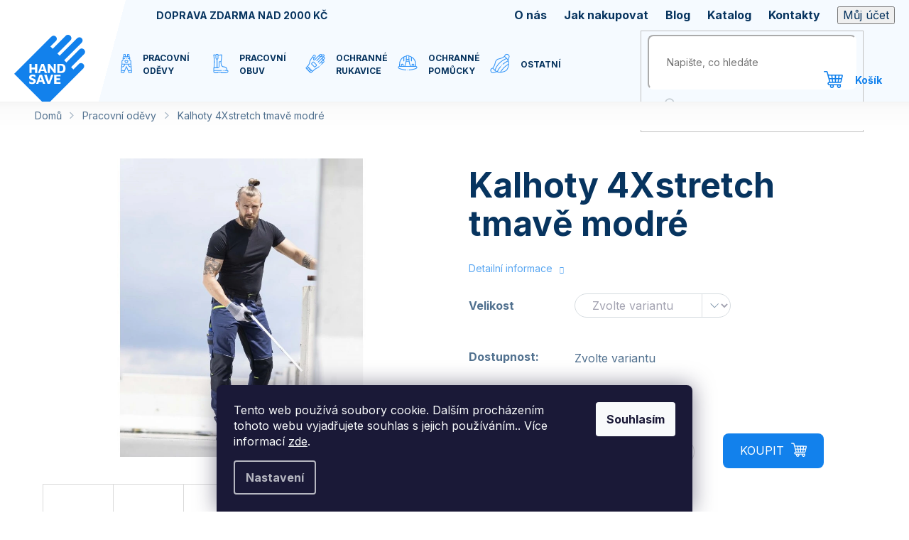

--- FILE ---
content_type: text/html; charset=utf-8
request_url: https://www.handsave.cz/kalhoty-ardon--4xstretch-tmave-modre/
body_size: 30194
content:
<!doctype html><html lang="cs" dir="ltr" class="header-background-light external-fonts-loaded"><head><meta charset="utf-8" /><meta name="viewport" content="width=device-width,initial-scale=1" /><title>Kalhoty 4Xstretch tmavě modré - Handsave.cz</title><link rel="preconnect" href="https://cdn.myshoptet.com" /><link rel="dns-prefetch" href="https://cdn.myshoptet.com" /><link rel="preload" href="https://cdn.myshoptet.com/prj/dist/master/cms/libs/jquery/jquery-1.11.3.min.js" as="script" /><link href="https://cdn.myshoptet.com/prj/dist/master/cms/templates/frontend_templates/shared/css/font-face/roboto.css" rel="stylesheet"><link href="https://cdn.myshoptet.com/prj/dist/master/shop/dist/font-shoptet-11.css.62c94c7785ff2cea73b2.css" rel="stylesheet"><script>
dataLayer = [];
dataLayer.push({'shoptet' : {
    "pageId": 732,
    "pageType": "productDetail",
    "currency": "CZK",
    "currencyInfo": {
        "decimalSeparator": ",",
        "exchangeRate": 1,
        "priceDecimalPlaces": 2,
        "symbol": "K\u010d",
        "symbolLeft": 0,
        "thousandSeparator": " "
    },
    "language": "cs",
    "projectId": 444206,
    "product": {
        "id": 4632,
        "guid": "bad3749c-72c1-11ee-a0f2-4a3f42c5eb17",
        "hasVariants": true,
        "codes": [
            {
                "code": "H6623\/46",
                "quantity": "> 5",
                "stocks": [
                    {
                        "id": "ext",
                        "quantity": "> 5"
                    }
                ]
            },
            {
                "code": "H6623\/64",
                "quantity": "> 5",
                "stocks": [
                    {
                        "id": "ext",
                        "quantity": "> 5"
                    }
                ]
            },
            {
                "code": "H6623\/48",
                "quantity": "> 5",
                "stocks": [
                    {
                        "id": "ext",
                        "quantity": "> 5"
                    }
                ]
            },
            {
                "code": "H6623\/50",
                "quantity": "> 5",
                "stocks": [
                    {
                        "id": "ext",
                        "quantity": "> 5"
                    }
                ]
            },
            {
                "code": "H6623\/52",
                "quantity": "> 5",
                "stocks": [
                    {
                        "id": "ext",
                        "quantity": "> 5"
                    }
                ]
            },
            {
                "code": "H6623\/62",
                "quantity": "> 5",
                "stocks": [
                    {
                        "id": "ext",
                        "quantity": "> 5"
                    }
                ]
            },
            {
                "code": "H6623\/54",
                "quantity": "> 5",
                "stocks": [
                    {
                        "id": "ext",
                        "quantity": "> 5"
                    }
                ]
            },
            {
                "code": "H6623\/56",
                "quantity": "> 5",
                "stocks": [
                    {
                        "id": "ext",
                        "quantity": "> 5"
                    }
                ]
            },
            {
                "code": "H6623\/58",
                "quantity": "> 5",
                "stocks": [
                    {
                        "id": "ext",
                        "quantity": "> 5"
                    }
                ]
            },
            {
                "code": "H6623\/60",
                "quantity": "> 5",
                "stocks": [
                    {
                        "id": "ext",
                        "quantity": "> 5"
                    }
                ]
            }
        ],
        "name": "Kalhoty 4Xstretch tmav\u011b modr\u00e9",
        "appendix": "",
        "weight": 0,
        "manufacturerGuid": "1EF5333FABDA6994B655DA0BA3DED3EE",
        "currentCategory": "Pracovn\u00ed od\u011bvy",
        "currentCategoryGuid": "51de0dab-b3ec-11eb-90ab-b8ca3a6a5ac4",
        "defaultCategory": "Pracovn\u00ed od\u011bvy",
        "defaultCategoryGuid": "51de0dab-b3ec-11eb-90ab-b8ca3a6a5ac4",
        "currency": "CZK",
        "priceWithVat": 1208
    },
    "stocks": [
        {
            "id": "ext",
            "title": "Sklad",
            "isDeliveryPoint": 0,
            "visibleOnEshop": 1
        }
    ],
    "cartInfo": {
        "id": null,
        "freeShipping": false,
        "freeShippingFrom": 2000,
        "leftToFreeGift": {
            "formattedPrice": "0 K\u010d",
            "priceLeft": 0
        },
        "freeGift": false,
        "leftToFreeShipping": {
            "priceLeft": 2000,
            "dependOnRegion": 0,
            "formattedPrice": "2 000 K\u010d"
        },
        "discountCoupon": [],
        "getNoBillingShippingPrice": {
            "withoutVat": 0,
            "vat": 0,
            "withVat": 0
        },
        "cartItems": [],
        "taxMode": "ORDINARY"
    },
    "cart": [],
    "customer": {
        "priceRatio": 1,
        "priceListId": 1,
        "groupId": null,
        "registered": false,
        "mainAccount": false
    }
}});
dataLayer.push({'cookie_consent' : {
    "marketing": "denied",
    "analytics": "denied"
}});
document.addEventListener('DOMContentLoaded', function() {
    shoptet.consent.onAccept(function(agreements) {
        if (agreements.length == 0) {
            return;
        }
        dataLayer.push({
            'cookie_consent' : {
                'marketing' : (agreements.includes(shoptet.config.cookiesConsentOptPersonalisation)
                    ? 'granted' : 'denied'),
                'analytics': (agreements.includes(shoptet.config.cookiesConsentOptAnalytics)
                    ? 'granted' : 'denied')
            },
            'event': 'cookie_consent'
        });
    });
});
</script>
<meta property="og:type" content="website"><meta property="og:site_name" content="handsave.cz"><meta property="og:url" content="https://www.handsave.cz/kalhoty-ardon--4xstretch-tmave-modre/"><meta property="og:title" content="Kalhoty 4Xstretch tmavě modré - Handsave.cz"><meta name="author" content="Handsave.cz"><meta name="web_author" content="Shoptet.cz"><meta name="dcterms.rightsHolder" content="www.handsave.cz"><meta name="robots" content="index,follow"><meta property="og:image" content="https://cdn.myshoptet.com/usr/www.handsave.cz/user/shop/big/4632_kalhoty-ardon--4xstretch-tmave-modre-46--velikost-46.jpg?68bb71c1"><meta property="og:description" content="Kalhoty 4Xstretch tmavě modré. "><meta name="description" content="Kalhoty 4Xstretch tmavě modré. "><meta property="product:price:amount" content="1208"><meta property="product:price:currency" content="CZK"><style>:root {--color-primary: #1281EC;--color-primary-h: 209;--color-primary-s: 86%;--color-primary-l: 50%;--color-primary-hover: #041E96;--color-primary-hover-h: 229;--color-primary-hover-s: 95%;--color-primary-hover-l: 30%;--color-secondary: #1281EC;--color-secondary-h: 209;--color-secondary-s: 86%;--color-secondary-l: 50%;--color-secondary-hover: #041E96;--color-secondary-hover-h: 229;--color-secondary-hover-s: 95%;--color-secondary-hover-l: 30%;--color-tertiary: #1281EC;--color-tertiary-h: 209;--color-tertiary-s: 86%;--color-tertiary-l: 50%;--color-tertiary-hover: #041E96;--color-tertiary-hover-h: 229;--color-tertiary-hover-s: 95%;--color-tertiary-hover-l: 30%;--color-header-background: #ffffff;--template-font: "Roboto";--template-headings-font: "Roboto";--header-background-url: none;--cookies-notice-background: #1A1937;--cookies-notice-color: #F8FAFB;--cookies-notice-button-hover: #f5f5f5;--cookies-notice-link-hover: #27263f;--templates-update-management-preview-mode-content: "Náhled aktualizací šablony je aktivní pro váš prohlížeč."}</style>
    
    <link href="https://cdn.myshoptet.com/prj/dist/master/shop/dist/main-11.less.5a24dcbbdabfd189c152.css" rel="stylesheet" />
        
    <script>var shoptet = shoptet || {};</script>
    <script src="https://cdn.myshoptet.com/prj/dist/master/shop/dist/main-3g-header.js.27c4444ba5dd6be3416d.js"></script>
<!-- User include --><!-- project html code header -->
<link rel="preconnect" href="https://fonts.gstatic.com">
<link href="https://fonts.googleapis.com/css2?family=Inter:wght@400;700&display=swap" rel="stylesheet">
<script>
document.write(window.location.search.includes('?dev') ? '<link rel="stylesheet" href="http://127.0.0.1:8081/css/custom.css?v=' + Date.now() +'"">' : ('<link rel="stylesheet" href="/user/documents/dist/css/custom.css?v=' + Date.now() +'">'));
</script>
<!-- /User include --><link rel="shortcut icon" href="/favicon.ico" type="image/x-icon" /><link rel="canonical" href="https://www.handsave.cz/kalhoty-ardon--4xstretch-tmave-modre/" />    <script>
        var _hwq = _hwq || [];
        _hwq.push(['setKey', 'edcd6c39b56adceb5b35e196fbff7609121b']);
        _hwq.push(['setTopPos', '100']);
        _hwq.push(['showWidget', '21']);
        (function() {
            var ho = document.createElement('script');
            ho.src = 'https://cz.im9.cz/direct/i/gjs.php?n=wdgt&sak=edcd6c39b56adceb5b35e196fbff7609121b';
            var s = document.getElementsByTagName('script')[0]; s.parentNode.insertBefore(ho, s);
        })();
    </script>
    <!-- Global site tag (gtag.js) - Google Analytics -->
    <script async src="https://www.googletagmanager.com/gtag/js?id=G-M50LLJ2MVG"></script>
    <script>
        
        window.dataLayer = window.dataLayer || [];
        function gtag(){dataLayer.push(arguments);}
        

                    console.debug('default consent data');

            gtag('consent', 'default', {"ad_storage":"denied","analytics_storage":"denied","ad_user_data":"denied","ad_personalization":"denied","wait_for_update":500});
            dataLayer.push({
                'event': 'default_consent'
            });
        
        gtag('js', new Date());

                gtag('config', 'UA-253105926-1', { 'groups': "UA" });
        
                gtag('config', 'G-M50LLJ2MVG', {"groups":"GA4","send_page_view":false,"content_group":"productDetail","currency":"CZK","page_language":"cs"});
        
        
        
        
        
        
                    gtag('event', 'page_view', {"send_to":"GA4","page_language":"cs","content_group":"productDetail","currency":"CZK"});
        
                gtag('set', 'currency', 'CZK');

        gtag('event', 'view_item', {
            "send_to": "UA",
            "items": [
                {
                    "id": "H6623\/46",
                    "name": "Kalhoty 4Xstretch tmav\u011b modr\u00e9",
                    "category": "Pracovn\u00ed od\u011bvy",
                                        "brand": "ARDON",
                                                            "variant": "Velikost: 46",
                                        "price": 998.35
                }
            ]
        });
        
        
        
        
        
                    gtag('event', 'view_item', {"send_to":"GA4","page_language":"cs","content_group":"productDetail","value":998.35000000000002,"currency":"CZK","items":[{"item_id":"H6623\/46","item_name":"Kalhoty 4Xstretch tmav\u011b modr\u00e9","item_brand":"ARDON","item_category":"Pracovn\u00ed od\u011bvy","item_variant":"H6623\/46~Velikost: 46","price":998.35000000000002,"quantity":1,"index":0}]});
        
        
        
        
        
        
        
        document.addEventListener('DOMContentLoaded', function() {
            if (typeof shoptet.tracking !== 'undefined') {
                for (var id in shoptet.tracking.bannersList) {
                    gtag('event', 'view_promotion', {
                        "send_to": "UA",
                        "promotions": [
                            {
                                "id": shoptet.tracking.bannersList[id].id,
                                "name": shoptet.tracking.bannersList[id].name,
                                "position": shoptet.tracking.bannersList[id].position
                            }
                        ]
                    });
                }
            }

            shoptet.consent.onAccept(function(agreements) {
                if (agreements.length !== 0) {
                    console.debug('gtag consent accept');
                    var gtagConsentPayload =  {
                        'ad_storage': agreements.includes(shoptet.config.cookiesConsentOptPersonalisation)
                            ? 'granted' : 'denied',
                        'analytics_storage': agreements.includes(shoptet.config.cookiesConsentOptAnalytics)
                            ? 'granted' : 'denied',
                                                                                                'ad_user_data': agreements.includes(shoptet.config.cookiesConsentOptPersonalisation)
                            ? 'granted' : 'denied',
                        'ad_personalization': agreements.includes(shoptet.config.cookiesConsentOptPersonalisation)
                            ? 'granted' : 'denied',
                        };
                    console.debug('update consent data', gtagConsentPayload);
                    gtag('consent', 'update', gtagConsentPayload);
                    dataLayer.push(
                        { 'event': 'update_consent' }
                    );
                }
            });
        });
    </script>
<script>
    (function(t, r, a, c, k, i, n, g) { t['ROIDataObject'] = k;
    t[k]=t[k]||function(){ (t[k].q=t[k].q||[]).push(arguments) },t[k].c=i;n=r.createElement(a),
    g=r.getElementsByTagName(a)[0];n.async=1;n.src=c;g.parentNode.insertBefore(n,g)
    })(window, document, 'script', '//www.heureka.cz/ocm/sdk.js?source=shoptet&version=2&page=product_detail', 'heureka', 'cz');

    heureka('set_user_consent', 0);
</script>
</head><body class="desktop id-732 in-pracovni-odevy template-11 type-product type-detail one-column-body columns-3 ums_forms_redesign--off ums_a11y_category_page--on ums_discussion_rating_forms--off ums_flags_display_unification--on ums_a11y_login--on mobile-header-version-0"><noscript>
    <style>
        #header {
            padding-top: 0;
            position: relative !important;
            top: 0;
        }
        .header-navigation {
            position: relative !important;
        }
        .overall-wrapper {
            margin: 0 !important;
        }
        body:not(.ready) {
            visibility: visible !important;
        }
    </style>
    <div class="no-javascript">
        <div class="no-javascript__title">Musíte změnit nastavení vašeho prohlížeče</div>
        <div class="no-javascript__text">Podívejte se na: <a href="https://www.google.com/support/bin/answer.py?answer=23852">Jak povolit JavaScript ve vašem prohlížeči</a>.</div>
        <div class="no-javascript__text">Pokud používáte software na blokování reklam, může být nutné povolit JavaScript z této stránky.</div>
        <div class="no-javascript__text">Děkujeme.</div>
    </div>
</noscript>

        <div id="fb-root"></div>
        <script>
            window.fbAsyncInit = function() {
                FB.init({
                    autoLogAppEvents : true,
                    xfbml            : true,
                    version          : 'v24.0'
                });
            };
        </script>
        <script async defer crossorigin="anonymous" src="https://connect.facebook.net/cs_CZ/sdk.js#xfbml=1&version=v24.0"></script>    <div class="siteCookies siteCookies--bottom siteCookies--dark js-siteCookies" role="dialog" data-testid="cookiesPopup" data-nosnippet>
        <div class="siteCookies__form">
            <div class="siteCookies__content">
                <div class="siteCookies__text">
                    Tento web používá soubory cookie. Dalším procházením tohoto webu vyjadřujete souhlas s jejich používáním.. Více informací <a href="https://www.handsave.cz/podminky-ochrany-osobnich-udaju/" target="\&quot;_blank\&quot;" rel="\&quot;" noreferrer="">zde</a>.
                </div>
                <p class="siteCookies__links">
                    <button class="siteCookies__link js-cookies-settings" aria-label="Nastavení cookies" data-testid="cookiesSettings">Nastavení</button>
                </p>
            </div>
            <div class="siteCookies__buttonWrap">
                                <button class="siteCookies__button js-cookiesConsentSubmit" value="all" aria-label="Přijmout cookies" data-testid="buttonCookiesAccept">Souhlasím</button>
            </div>
        </div>
        <script>
            document.addEventListener("DOMContentLoaded", () => {
                const siteCookies = document.querySelector('.js-siteCookies');
                document.addEventListener("scroll", shoptet.common.throttle(() => {
                    const st = document.documentElement.scrollTop;
                    if (st > 1) {
                        siteCookies.classList.add('siteCookies--scrolled');
                    } else {
                        siteCookies.classList.remove('siteCookies--scrolled');
                    }
                }, 100));
            });
        </script>
    </div>
<a href="#content" class="skip-link sr-only">Přejít na obsah</a><div class="overall-wrapper"><div class="user-action"><div class="container">
    <div class="user-action-in">
                    <div id="login" class="user-action-login popup-widget login-widget" role="dialog" aria-labelledby="loginHeading">
        <div class="popup-widget-inner">
                            <h2 id="loginHeading">Přihlášení k vašemu účtu</h2><div id="customerLogin"><form action="/action/Customer/Login/" method="post" id="formLoginIncluded" class="csrf-enabled formLogin" data-testid="formLogin"><input type="hidden" name="referer" value="" /><div class="form-group"><div class="input-wrapper email js-validated-element-wrapper no-label"><input type="email" name="email" class="form-control" autofocus placeholder="E-mailová adresa (např. jan@novak.cz)" data-testid="inputEmail" autocomplete="email" required /></div></div><div class="form-group"><div class="input-wrapper password js-validated-element-wrapper no-label"><input type="password" name="password" class="form-control" placeholder="Heslo" data-testid="inputPassword" autocomplete="current-password" required /><span class="no-display">Nemůžete vyplnit toto pole</span><input type="text" name="surname" value="" class="no-display" /></div></div><div class="form-group"><div class="login-wrapper"><button type="submit" class="btn btn-secondary btn-text btn-login" data-testid="buttonSubmit">Přihlásit se</button><div class="password-helper"><a href="/registrace/" data-testid="signup" rel="nofollow">Nová registrace</a><a href="/klient/zapomenute-heslo/" rel="nofollow">Zapomenuté heslo</a></div></div></div></form>
</div>                    </div>
    </div>

                            <div id="cart-widget" class="user-action-cart popup-widget cart-widget loader-wrapper" data-testid="popupCartWidget" role="dialog" aria-hidden="true">
    <div class="popup-widget-inner cart-widget-inner place-cart-here">
        <div class="loader-overlay">
            <div class="loader"></div>
        </div>
    </div>

    <div class="cart-widget-button">
        <a href="/kosik/" class="btn btn-conversion" id="continue-order-button" rel="nofollow" data-testid="buttonNextStep">Pokračovat do košíku</a>
    </div>
</div>
            </div>
</div>
</div><div class="top-navigation-bar" data-testid="topNavigationBar">

    <div class="container">

        <div class="top-navigation-contacts">
            <strong>Zákaznická podpora:</strong><a href="tel:774669457" class="project-phone" aria-label="Zavolat na 774669457" data-testid="contactboxPhone"><span>774 669 457</span></a><a href="mailto:dotazy@handsave.cz" class="project-email" data-testid="contactboxEmail"><span>dotazy@handsave.cz</span></a>        </div>

                            <div class="top-navigation-menu">
                <div class="top-navigation-menu-trigger"></div>
                <ul class="top-navigation-bar-menu">
                                            <li class="top-navigation-menu-item-708">
                            <a href="/o-nas/">O nás</a>
                        </li>
                                            <li class="top-navigation-menu-item-27">
                            <a href="/jak-nakupovat/">Jak nakupovat</a>
                        </li>
                                            <li class="top-navigation-menu-item-external-36">
                            <a href="/blog">Blog</a>
                        </li>
                                            <li class="top-navigation-menu-item-external-54">
                            <a href="/user/documents/pdf/index.html?file=catalog" target="blank">Katalog</a>
                        </li>
                                            <li class="top-navigation-menu-item-29">
                            <a href="/kontakty/">Kontakty</a>
                        </li>
                                            <li class="top-navigation-menu-item-external-48">
                            <a href="/user/documents/upload/vseobecne-obchodni-podminky.pdf" target="blank">Obchodní podmínky</a>
                        </li>
                                            <li class="top-navigation-menu-item-external-45">
                            <a href="/user/documents/upload/ochrana-osobnich-udaju.pdf" target="blank">Ochrana osobních údajů</a>
                        </li>
                                            <li class="top-navigation-menu-item-714">
                            <a href="/caste-dotazy/">Časté dotazy</a>
                        </li>
                                    </ul>
                <ul class="top-navigation-bar-menu-helper"></ul>
            </div>
        
        <div class="top-navigation-tools">
            <div class="responsive-tools">
                <a href="#" class="toggle-window" data-target="search" aria-label="Hledat" data-testid="linkSearchIcon"></a>
                                                            <a href="#" class="toggle-window" data-target="login"></a>
                                                    <a href="#" class="toggle-window" data-target="navigation" aria-label="Menu" data-testid="hamburgerMenu"></a>
            </div>
                        <button class="top-nav-button top-nav-button-login toggle-window" type="button" data-target="login" aria-haspopup="dialog" aria-controls="login" aria-expanded="false" data-testid="signin"><span>Přihlášení</span></button>        </div>

    </div>

</div>
<header id="header"><div class="container navigation-wrapper">
    <div class="header-top">
        <div class="site-name-wrapper">
            <div class="site-name"><a href="/" data-testid="linkWebsiteLogo"><img src="https://cdn.myshoptet.com/usr/www.handsave.cz/user/logos/logo-1.svg" alt="Handsave.cz" fetchpriority="low" /></a></div>        </div>
        <div class="search" itemscope itemtype="https://schema.org/WebSite">
            <meta itemprop="headline" content="Pracovní oděvy"/><meta itemprop="url" content="https://www.handsave.cz"/><meta itemprop="text" content="Kalhoty 4Xstretch tmavě modré. "/>            <form action="/action/ProductSearch/prepareString/" method="post"
    id="formSearchForm" class="search-form compact-form js-search-main"
    itemprop="potentialAction" itemscope itemtype="https://schema.org/SearchAction" data-testid="searchForm">
    <fieldset>
        <meta itemprop="target"
            content="https://www.handsave.cz/vyhledavani/?string={string}"/>
        <input type="hidden" name="language" value="cs"/>
        
            
<input
    type="search"
    name="string"
        class="query-input form-control search-input js-search-input"
    placeholder="Napište, co hledáte"
    autocomplete="off"
    required
    itemprop="query-input"
    aria-label="Vyhledávání"
    data-testid="searchInput"
>
            <button type="submit" class="btn btn-default" data-testid="searchBtn">Hledat</button>
        
    </fieldset>
</form>
        </div>
        <div class="navigation-buttons">
                
    <a href="/kosik/" class="btn btn-icon toggle-window cart-count" data-target="cart" data-hover="true" data-redirect="true" data-testid="headerCart" rel="nofollow" aria-haspopup="dialog" aria-expanded="false" aria-controls="cart-widget">
        
                <span class="sr-only">Nákupní košík</span>
        
            <span class="cart-price visible-lg-inline-block" data-testid="headerCartPrice">
                                    Prázdný košík                            </span>
        
    
            </a>
        </div>
    </div>
    <nav id="navigation" aria-label="Hlavní menu" data-collapsible="true"><div class="navigation-in menu"><ul class="menu-level-1" role="menubar" data-testid="headerMenuItems"><li class="menu-item-732 ext" role="none"><a href="/pracovni-odevy/" class="active" data-testid="headerMenuItem" role="menuitem" aria-haspopup="true" aria-expanded="false"><b>Pracovní oděvy</b><span class="submenu-arrow"></span></a><ul class="menu-level-2" aria-label="Pracovní oděvy" tabindex="-1" role="menu"><li class="menu-item-855 has-third-level" role="none"><a href="/monterkove-odevy/" class="menu-image" data-testid="headerMenuItem" tabindex="-1" aria-hidden="true"><img src="data:image/svg+xml,%3Csvg%20width%3D%22140%22%20height%3D%22100%22%20xmlns%3D%22http%3A%2F%2Fwww.w3.org%2F2000%2Fsvg%22%3E%3C%2Fsvg%3E" alt="" aria-hidden="true" width="140" height="100"  data-src="https://cdn.myshoptet.com/usr/www.handsave.cz/user/categories/thumb/h6418_002-1.jpg" fetchpriority="low" /></a><div><a href="/monterkove-odevy/" data-testid="headerMenuItem" role="menuitem"><span>MONTÉRKOVÉ ŘADY</span></a>
                                                    <ul class="menu-level-3" role="menu">
                                                                    <li class="menu-item-903" role="none">
                                        <a href="/cool-trend/" data-testid="headerMenuItem" role="menuitem">
                                            COOL TREND</a>,                                    </li>
                                                                    <li class="menu-item-912" role="none">
                                        <a href="/4tech/" data-testid="headerMenuItem" role="menuitem">
                                            4TECH</a>,                                    </li>
                                                                    <li class="menu-item-909" role="none">
                                        <a href="/vision/" data-testid="headerMenuItem" role="menuitem">
                                            VISION</a>,                                    </li>
                                                                    <li class="menu-item-945" role="none">
                                        <a href="/cool-trend-reflex/" data-testid="headerMenuItem" role="menuitem">
                                            4XSTRETCH</a>,                                    </li>
                                                                    <li class="menu-item-906" role="none">
                                        <a href="/urban/" data-testid="headerMenuItem" role="menuitem">
                                            URBAN</a>,                                    </li>
                                                                    <li class="menu-item-915" role="none">
                                        <a href="/summer/" data-testid="headerMenuItem" role="menuitem">
                                            SUMMER</a>,                                    </li>
                                                                    <li class="menu-item-954" role="none">
                                        <a href="/signal/" data-testid="headerMenuItem" role="menuitem">
                                            SIGNAL</a>,                                    </li>
                                                                    <li class="menu-item-951" role="none">
                                        <a href="/neon/" data-testid="headerMenuItem" role="menuitem">
                                            NEON</a>,                                    </li>
                                                                    <li class="menu-item-1219" role="none">
                                        <a href="/creatron/" data-testid="headerMenuItem" role="menuitem">
                                            Creatron</a>,                                    </li>
                                                                    <li class="menu-item-1222" role="none">
                                        <a href="/cityconic/" data-testid="headerMenuItem" role="menuitem">
                                            cityconic</a>                                    </li>
                                                            </ul>
                        </div></li><li class="menu-item-861 has-third-level" role="none"><a href="/jednorazove-odevy/" class="menu-image" data-testid="headerMenuItem" tabindex="-1" aria-hidden="true"><img src="data:image/svg+xml,%3Csvg%20width%3D%22140%22%20height%3D%22100%22%20xmlns%3D%22http%3A%2F%2Fwww.w3.org%2F2000%2Fsvg%22%3E%3C%2Fsvg%3E" alt="" aria-hidden="true" width="140" height="100"  data-src="https://cdn.myshoptet.com/usr/www.handsave.cz/user/categories/thumb/h9097_001-2.jpg" fetchpriority="low" /></a><div><a href="/jednorazove-odevy/" data-testid="headerMenuItem" role="menuitem"><span>JEDNORÁZOVÉ ODĚVY</span></a>
                                                    <ul class="menu-level-3" role="menu">
                                                                    <li class="menu-item-1080" role="none">
                                        <a href="/plaste/" data-testid="headerMenuItem" role="menuitem">
                                            Pláště</a>,                                    </li>
                                                                    <li class="menu-item-1086" role="none">
                                        <a href="/overaly/" data-testid="headerMenuItem" role="menuitem">
                                            Overaly</a>,                                    </li>
                                                                    <li class="menu-item-1083" role="none">
                                        <a href="/zastery/" data-testid="headerMenuItem" role="menuitem">
                                            Zástěry</a>,                                    </li>
                                                                    <li class="menu-item-1077" role="none">
                                        <a href="/cepice/" data-testid="headerMenuItem" role="menuitem">
                                            Čepice</a>,                                    </li>
                                                                    <li class="menu-item-1089" role="none">
                                        <a href="/rukavniky--navleky/" data-testid="headerMenuItem" role="menuitem">
                                            Rukávníky, návleky</a>                                    </li>
                                                            </ul>
                        </div></li><li class="menu-item-966" role="none"><a href="/reflexni-odevy-2/" class="menu-image" data-testid="headerMenuItem" tabindex="-1" aria-hidden="true"><img src="data:image/svg+xml,%3Csvg%20width%3D%22140%22%20height%3D%22100%22%20xmlns%3D%22http%3A%2F%2Fwww.w3.org%2F2000%2Fsvg%22%3E%3C%2Fsvg%3E" alt="" aria-hidden="true" width="140" height="100"  data-src="https://cdn.myshoptet.com/usr/www.handsave.cz/user/categories/thumb/h5930_003-1.jpg" fetchpriority="low" /></a><div><a href="/reflexni-odevy-2/" data-testid="headerMenuItem" role="menuitem"><span>REFLEXNÍ ODĚVY</span></a>
                        </div></li><li class="menu-item-969 has-third-level" role="none"><a href="/bile-a-gastro-odevy/" class="menu-image" data-testid="headerMenuItem" tabindex="-1" aria-hidden="true"><img src="data:image/svg+xml,%3Csvg%20width%3D%22140%22%20height%3D%22100%22%20xmlns%3D%22http%3A%2F%2Fwww.w3.org%2F2000%2Fsvg%22%3E%3C%2Fsvg%3E" alt="" aria-hidden="true" width="140" height="100"  data-src="https://cdn.myshoptet.com/usr/www.handsave.cz/user/categories/thumb/h2102_002.jpg" fetchpriority="low" /></a><div><a href="/bile-a-gastro-odevy/" data-testid="headerMenuItem" role="menuitem"><span>ZDRAVOTNICKÉ A GASTRO ODĚVY</span></a>
                                                    <ul class="menu-level-3" role="menu">
                                                                    <li class="menu-item-1311" role="none">
                                        <a href="/gastro/" data-testid="headerMenuItem" role="menuitem">
                                            Gastro oděvy</a>,                                    </li>
                                                                    <li class="menu-item-1314" role="none">
                                        <a href="/zdravotnicke/" data-testid="headerMenuItem" role="menuitem">
                                            Zdravotnické oděvy</a>                                    </li>
                                                            </ul>
                        </div></li><li class="menu-item-864 has-third-level" role="none"><a href="/tricka-kosile/" class="menu-image" data-testid="headerMenuItem" tabindex="-1" aria-hidden="true"><img src="data:image/svg+xml,%3Csvg%20width%3D%22140%22%20height%3D%22100%22%20xmlns%3D%22http%3A%2F%2Fwww.w3.org%2F2000%2Fsvg%22%3E%3C%2Fsvg%3E" alt="" aria-hidden="true" width="140" height="100"  data-src="https://cdn.myshoptet.com/usr/www.handsave.cz/user/categories/thumb/h13162_002.jpg" fetchpriority="low" /></a><div><a href="/tricka-kosile/" data-testid="headerMenuItem" role="menuitem"><span>TRIČKA, KOŠILE</span></a>
                                                    <ul class="menu-level-3" role="menu">
                                                                    <li class="menu-item-1115" role="none">
                                        <a href="/kosile/" data-testid="headerMenuItem" role="menuitem">
                                            KOŠILE</a>,                                    </li>
                                                                    <li class="menu-item-1152" role="none">
                                        <a href="/tricka-s-kratkym-rukavem/" data-testid="headerMenuItem" role="menuitem">
                                            TRIČKA S KRÁTKÝM RUKÁVEM</a>,                                    </li>
                                                                    <li class="menu-item-1155" role="none">
                                        <a href="/tricka-s-dlouhym-rukavem/" data-testid="headerMenuItem" role="menuitem">
                                            TRIČKA S DLOUHÝM RUKÁVEM</a>                                    </li>
                                                            </ul>
                        </div></li><li class="menu-item-867" role="none"><a href="/nepromokave-a-specialni-odevy/" class="menu-image" data-testid="headerMenuItem" tabindex="-1" aria-hidden="true"><img src="data:image/svg+xml,%3Csvg%20width%3D%22140%22%20height%3D%22100%22%20xmlns%3D%22http%3A%2F%2Fwww.w3.org%2F2000%2Fsvg%22%3E%3C%2Fsvg%3E" alt="" aria-hidden="true" width="140" height="100"  data-src="https://cdn.myshoptet.com/usr/www.handsave.cz/user/categories/thumb/h1162_002.jpg" fetchpriority="low" /></a><div><a href="/nepromokave-a-specialni-odevy/" data-testid="headerMenuItem" role="menuitem"><span>NEPROMOKAVÉ ODĚVY</span></a>
                        </div></li><li class="menu-item-972" role="none"><a href="/svarecske-a-specialni-odevy/" class="menu-image" data-testid="headerMenuItem" tabindex="-1" aria-hidden="true"><img src="data:image/svg+xml,%3Csvg%20width%3D%22140%22%20height%3D%22100%22%20xmlns%3D%22http%3A%2F%2Fwww.w3.org%2F2000%2Fsvg%22%3E%3C%2Fsvg%3E" alt="" aria-hidden="true" width="140" height="100"  data-src="https://cdn.myshoptet.com/usr/www.handsave.cz/user/categories/thumb/h1191_001.jpg" fetchpriority="low" /></a><div><a href="/svarecske-a-specialni-odevy/" data-testid="headerMenuItem" role="menuitem"><span>SVÁŘEČSKÉ A SPECIÁLNÍ ODĚVY</span></a>
                        </div></li><li class="menu-item-975" role="none"><a href="/funkcni-pradlo--ponozky/" class="menu-image" data-testid="headerMenuItem" tabindex="-1" aria-hidden="true"><img src="data:image/svg+xml,%3Csvg%20width%3D%22140%22%20height%3D%22100%22%20xmlns%3D%22http%3A%2F%2Fwww.w3.org%2F2000%2Fsvg%22%3E%3C%2Fsvg%3E" alt="" aria-hidden="true" width="140" height="100"  data-src="https://cdn.myshoptet.com/usr/www.handsave.cz/user/categories/thumb/1200-1_h10042-002--1.jpg" fetchpriority="low" /></a><div><a href="/funkcni-pradlo--ponozky/" data-testid="headerMenuItem" role="menuitem"><span>FUNKČNÍ PRÁDLO</span></a>
                        </div></li><li class="menu-item-978" role="none"><a href="/cepice--doplnky/" class="menu-image" data-testid="headerMenuItem" tabindex="-1" aria-hidden="true"><img src="data:image/svg+xml,%3Csvg%20width%3D%22140%22%20height%3D%22100%22%20xmlns%3D%22http%3A%2F%2Fwww.w3.org%2F2000%2Fsvg%22%3E%3C%2Fsvg%3E" alt="" aria-hidden="true" width="140" height="100"  data-src="https://cdn.myshoptet.com/usr/www.handsave.cz/user/categories/thumb/h6057_001.jpg" fetchpriority="low" /></a><div><a href="/cepice--doplnky/" data-testid="headerMenuItem" role="menuitem"><span>ČEPICE</span></a>
                        </div></li><li class="menu-item-1137" role="none"><a href="/bundy/" class="menu-image" data-testid="headerMenuItem" tabindex="-1" aria-hidden="true"><img src="data:image/svg+xml,%3Csvg%20width%3D%22140%22%20height%3D%22100%22%20xmlns%3D%22http%3A%2F%2Fwww.w3.org%2F2000%2Fsvg%22%3E%3C%2Fsvg%3E" alt="" aria-hidden="true" width="140" height="100"  data-src="https://cdn.myshoptet.com/usr/www.handsave.cz/user/categories/thumb/h6691_002.jpg" fetchpriority="low" /></a><div><a href="/bundy/" data-testid="headerMenuItem" role="menuitem"><span>BUNDY</span></a>
                        </div></li><li class="menu-item-1140" role="none"><a href="/mikiny-2/" class="menu-image" data-testid="headerMenuItem" tabindex="-1" aria-hidden="true"><img src="data:image/svg+xml,%3Csvg%20width%3D%22140%22%20height%3D%22100%22%20xmlns%3D%22http%3A%2F%2Fwww.w3.org%2F2000%2Fsvg%22%3E%3C%2Fsvg%3E" alt="" aria-hidden="true" width="140" height="100"  data-src="https://cdn.myshoptet.com/usr/www.handsave.cz/user/categories/thumb/cftbj.jpg" fetchpriority="low" /></a><div><a href="/mikiny-2/" data-testid="headerMenuItem" role="menuitem"><span>MIKINY</span></a>
                        </div></li><li class="menu-item-1143" role="none"><a href="/kalhoty/" class="menu-image" data-testid="headerMenuItem" tabindex="-1" aria-hidden="true"><img src="data:image/svg+xml,%3Csvg%20width%3D%22140%22%20height%3D%22100%22%20xmlns%3D%22http%3A%2F%2Fwww.w3.org%2F2000%2Fsvg%22%3E%3C%2Fsvg%3E" alt="" aria-hidden="true" width="140" height="100"  data-src="https://cdn.myshoptet.com/usr/www.handsave.cz/user/categories/thumb/h2129_003.jpg" fetchpriority="low" /></a><div><a href="/kalhoty/" data-testid="headerMenuItem" role="menuitem"><span>KALHOTY</span></a>
                        </div></li><li class="menu-item-1146" role="none"><a href="/vesty-2/" class="menu-image" data-testid="headerMenuItem" tabindex="-1" aria-hidden="true"><img src="data:image/svg+xml,%3Csvg%20width%3D%22140%22%20height%3D%22100%22%20xmlns%3D%22http%3A%2F%2Fwww.w3.org%2F2000%2Fsvg%22%3E%3C%2Fsvg%3E" alt="" aria-hidden="true" width="140" height="100"  data-src="https://cdn.myshoptet.com/usr/www.handsave.cz/user/categories/thumb/h2081_002.jpg" fetchpriority="low" /></a><div><a href="/vesty-2/" data-testid="headerMenuItem" role="menuitem"><span>VESTY</span></a>
                        </div></li><li class="menu-item-1149" role="none"><a href="/doplnky/" class="menu-image" data-testid="headerMenuItem" tabindex="-1" aria-hidden="true"><img src="data:image/svg+xml,%3Csvg%20width%3D%22140%22%20height%3D%22100%22%20xmlns%3D%22http%3A%2F%2Fwww.w3.org%2F2000%2Fsvg%22%3E%3C%2Fsvg%3E" alt="" aria-hidden="true" width="140" height="100"  data-src="https://cdn.myshoptet.com/usr/www.handsave.cz/user/categories/thumb/h8907.jpg" fetchpriority="low" /></a><div><a href="/doplnky/" data-testid="headerMenuItem" role="menuitem"><span>DOPLŇKY</span></a>
                        </div></li><li class="menu-item-1161" role="none"><a href="/odevy/" class="menu-image" data-testid="headerMenuItem" tabindex="-1" aria-hidden="true"><img src="data:image/svg+xml,%3Csvg%20width%3D%22140%22%20height%3D%22100%22%20xmlns%3D%22http%3A%2F%2Fwww.w3.org%2F2000%2Fsvg%22%3E%3C%2Fsvg%3E" alt="" aria-hidden="true" width="140" height="100"  data-src="https://cdn.myshoptet.com/usr/www.handsave.cz/user/categories/thumb/ruzove_leg.jpg" fetchpriority="low" /></a><div><a href="/odevy/" data-testid="headerMenuItem" role="menuitem"><span>DÁMSKÉ ODĚVY</span></a>
                        </div></li></ul></li>
<li class="menu-item-735 ext" role="none"><a href="/pracovni-obuv/" data-testid="headerMenuItem" role="menuitem" aria-haspopup="true" aria-expanded="false"><b>Pracovní obuv</b><span class="submenu-arrow"></span></a><ul class="menu-level-2" aria-label="Pracovní obuv" tabindex="-1" role="menu"><li class="menu-item-843 has-third-level" role="none"><a href="/bezpecnostni-obuv/" class="menu-image" data-testid="headerMenuItem" tabindex="-1" aria-hidden="true"><img src="data:image/svg+xml,%3Csvg%20width%3D%22140%22%20height%3D%22100%22%20xmlns%3D%22http%3A%2F%2Fwww.w3.org%2F2000%2Fsvg%22%3E%3C%2Fsvg%3E" alt="" aria-hidden="true" width="140" height="100"  data-src="https://cdn.myshoptet.com/usr/www.handsave.cz/user/categories/thumb/ssa.png" fetchpriority="low" /></a><div><a href="/bezpecnostni-obuv/" data-testid="headerMenuItem" role="menuitem"><span>Bezpečnostní obuv</span></a>
                                                    <ul class="menu-level-3" role="menu">
                                                                    <li class="menu-item-1044" role="none">
                                        <a href="/polobotka/" data-testid="headerMenuItem" role="menuitem">
                                            Polobotka</a>,                                    </li>
                                                                    <li class="menu-item-1047" role="none">
                                        <a href="/sandal/" data-testid="headerMenuItem" role="menuitem">
                                            Sandál</a>,                                    </li>
                                                                    <li class="menu-item-1050" role="none">
                                        <a href="/kotnikova-obuv/" data-testid="headerMenuItem" role="menuitem">
                                            Kotníková obuv</a>,                                    </li>
                                                                    <li class="menu-item-1053" role="none">
                                        <a href="/zimni-2/" data-testid="headerMenuItem" role="menuitem">
                                            Zimní obuv</a>,                                    </li>
                                                                    <li class="menu-item-1056" role="none">
                                        <a href="/bila-obuv/" data-testid="headerMenuItem" role="menuitem">
                                            Bílá obuv</a>,                                    </li>
                                                                    <li class="menu-item-1203" role="none">
                                        <a href="/poloholenova/" data-testid="headerMenuItem" role="menuitem">
                                            Poloholeňová obuv</a>,                                    </li>
                                                                    <li class="menu-item-1206" role="none">
                                        <a href="/esd-obuv/" data-testid="headerMenuItem" role="menuitem">
                                            ESD obuv</a>                                    </li>
                                                            </ul>
                        </div></li><li class="menu-item-846 has-third-level" role="none"><a href="/volnocasova-obuv/" class="menu-image" data-testid="headerMenuItem" tabindex="-1" aria-hidden="true"><img src="data:image/svg+xml,%3Csvg%20width%3D%22140%22%20height%3D%22100%22%20xmlns%3D%22http%3A%2F%2Fwww.w3.org%2F2000%2Fsvg%22%3E%3C%2Fsvg%3E" alt="" aria-hidden="true" width="140" height="100"  data-src="https://cdn.myshoptet.com/usr/www.handsave.cz/user/categories/thumb/g3241_001.jpg" fetchpriority="low" /></a><div><a href="/volnocasova-obuv/" data-testid="headerMenuItem" role="menuitem"><span>Volnočasová obuv</span></a>
                                                    <ul class="menu-level-3" role="menu">
                                                                    <li class="menu-item-1065" role="none">
                                        <a href="/sandaly/" data-testid="headerMenuItem" role="menuitem">
                                            Sandály</a>,                                    </li>
                                                                    <li class="menu-item-1062" role="none">
                                        <a href="/vychazkova-obuv/" data-testid="headerMenuItem" role="menuitem">
                                            Vycházková obuv</a>,                                    </li>
                                                                    <li class="menu-item-1059" role="none">
                                        <a href="/trekova-obuv/" data-testid="headerMenuItem" role="menuitem">
                                            Treková obuv</a>,                                    </li>
                                                                    <li class="menu-item-1068" role="none">
                                        <a href="/prezuvky/" data-testid="headerMenuItem" role="menuitem">
                                            Přezůvky</a>,                                    </li>
                                                                    <li class="menu-item-1071" role="none">
                                        <a href="/zimni-obuv/" data-testid="headerMenuItem" role="menuitem">
                                            Zimní obuv</a>                                    </li>
                                                            </ul>
                        </div></li><li class="menu-item-849" role="none"><a href="/holinky/" class="menu-image" data-testid="headerMenuItem" tabindex="-1" aria-hidden="true"><img src="data:image/svg+xml,%3Csvg%20width%3D%22140%22%20height%3D%22100%22%20xmlns%3D%22http%3A%2F%2Fwww.w3.org%2F2000%2Fsvg%22%3E%3C%2Fsvg%3E" alt="" aria-hidden="true" width="140" height="100"  data-src="https://cdn.myshoptet.com/usr/www.handsave.cz/user/categories/thumb/egge.png" fetchpriority="low" /></a><div><a href="/holinky/" data-testid="headerMenuItem" role="menuitem"><span>Holínky</span></a>
                        </div></li><li class="menu-item-891" role="none"><a href="/prislusenstvi-a-udrzba-obuvi/" class="menu-image" data-testid="headerMenuItem" tabindex="-1" aria-hidden="true"><img src="data:image/svg+xml,%3Csvg%20width%3D%22140%22%20height%3D%22100%22%20xmlns%3D%22http%3A%2F%2Fwww.w3.org%2F2000%2Fsvg%22%3E%3C%2Fsvg%3E" alt="" aria-hidden="true" width="140" height="100"  data-src="https://cdn.myshoptet.com/usr/www.handsave.cz/user/categories/thumb/h1491_001.jpg" fetchpriority="low" /></a><div><a href="/prislusenstvi-a-udrzba-obuvi/" data-testid="headerMenuItem" role="menuitem"><span>Doplňky</span></a>
                        </div></li><li class="menu-item-840" role="none"><a href="/ponozky/" class="menu-image" data-testid="headerMenuItem" tabindex="-1" aria-hidden="true"><img src="data:image/svg+xml,%3Csvg%20width%3D%22140%22%20height%3D%22100%22%20xmlns%3D%22http%3A%2F%2Fwww.w3.org%2F2000%2Fsvg%22%3E%3C%2Fsvg%3E" alt="" aria-hidden="true" width="140" height="100"  data-src="https://cdn.myshoptet.com/usr/www.handsave.cz/user/categories/thumb/2502_h1496-001.jpg" fetchpriority="low" /></a><div><a href="/ponozky/" data-testid="headerMenuItem" role="menuitem"><span>Ponožky</span></a>
                        </div></li></ul></li>
<li class="menu-item-738 ext" role="none"><a href="/ochranne-rukavice/" data-testid="headerMenuItem" role="menuitem" aria-haspopup="true" aria-expanded="false"><b>Ochranné rukavice</b><span class="submenu-arrow"></span></a><ul class="menu-level-2" aria-label="Ochranné rukavice" tabindex="-1" role="menu"><li class="menu-item-1213" role="none"><a href="/premiove-rukavice-atg-2/" class="menu-image" data-testid="headerMenuItem" tabindex="-1" aria-hidden="true"><img src="data:image/svg+xml,%3Csvg%20width%3D%22140%22%20height%3D%22100%22%20xmlns%3D%22http%3A%2F%2Fwww.w3.org%2F2000%2Fsvg%22%3E%3C%2Fsvg%3E" alt="" aria-hidden="true" width="140" height="100"  data-src="https://cdn.myshoptet.com/usr/www.handsave.cz/user/categories/thumb/logo-atg.jpg" fetchpriority="low" /></a><div><a href="/premiove-rukavice-atg-2/" data-testid="headerMenuItem" role="menuitem"><span>Prémiové rukavice ATG</span></a>
                        </div></li><li class="menu-item-807 has-third-level" role="none"><a href="/jednorazove-rukavice/" class="menu-image" data-testid="headerMenuItem" tabindex="-1" aria-hidden="true"><img src="data:image/svg+xml,%3Csvg%20width%3D%22140%22%20height%3D%22100%22%20xmlns%3D%22http%3A%2F%2Fwww.w3.org%2F2000%2Fsvg%22%3E%3C%2Fsvg%3E" alt="" aria-hidden="true" width="140" height="100"  data-src="https://cdn.myshoptet.com/usr/www.handsave.cz/user/categories/thumb/2605253.jpg" fetchpriority="low" /></a><div><a href="/jednorazove-rukavice/" data-testid="headerMenuItem" role="menuitem"><span>Jednorázové rukavice</span></a>
                                                    <ul class="menu-level-3" role="menu">
                                                                    <li class="menu-item-1123" role="none">
                                        <a href="/nitrilove-rukavice/" data-testid="headerMenuItem" role="menuitem">
                                            Nitrilové rukavice</a>,                                    </li>
                                                                    <li class="menu-item-1126" role="none">
                                        <a href="/latexove-rukavice/" data-testid="headerMenuItem" role="menuitem">
                                            Vinylové rukavice</a>,                                    </li>
                                                                    <li class="menu-item-1129" role="none">
                                        <a href="/latexove-rukavice-2/" data-testid="headerMenuItem" role="menuitem">
                                            Latexové rukavice</a>,                                    </li>
                                                                    <li class="menu-item-1132" role="none">
                                        <a href="/hdpe-rukavice/" data-testid="headerMenuItem" role="menuitem">
                                            HDPE rukavice</a>                                    </li>
                                                            </ul>
                        </div></li><li class="menu-item-810" role="none"><a href="/pracovni-rukavice/" class="menu-image" data-testid="headerMenuItem" tabindex="-1" aria-hidden="true"><img src="data:image/svg+xml,%3Csvg%20width%3D%22140%22%20height%3D%22100%22%20xmlns%3D%22http%3A%2F%2Fwww.w3.org%2F2000%2Fsvg%22%3E%3C%2Fsvg%3E" alt="" aria-hidden="true" width="140" height="100"  data-src="https://cdn.myshoptet.com/usr/www.handsave.cz/user/categories/thumb/a1018_001.jpg" fetchpriority="low" /></a><div><a href="/pracovni-rukavice/" data-testid="headerMenuItem" role="menuitem"><span>Kombinované rukavice</span></a>
                        </div></li><li class="menu-item-990" role="none"><a href="/macene/" class="menu-image" data-testid="headerMenuItem" tabindex="-1" aria-hidden="true"><img src="data:image/svg+xml,%3Csvg%20width%3D%22140%22%20height%3D%22100%22%20xmlns%3D%22http%3A%2F%2Fwww.w3.org%2F2000%2Fsvg%22%3E%3C%2Fsvg%3E" alt="" aria-hidden="true" width="140" height="100"  data-src="https://cdn.myshoptet.com/usr/www.handsave.cz/user/categories/thumb/hglbcaf-1.png" fetchpriority="low" /></a><div><a href="/macene/" data-testid="headerMenuItem" role="menuitem"><span>Máčené rukavice</span></a>
                        </div></li><li class="menu-item-816 has-third-level" role="none"><a href="/specialni/" class="menu-image" data-testid="headerMenuItem" tabindex="-1" aria-hidden="true"><img src="data:image/svg+xml,%3Csvg%20width%3D%22140%22%20height%3D%22100%22%20xmlns%3D%22http%3A%2F%2Fwww.w3.org%2F2000%2Fsvg%22%3E%3C%2Fsvg%3E" alt="" aria-hidden="true" width="140" height="100"  data-src="https://cdn.myshoptet.com/usr/www.handsave.cz/user/categories/thumb/a2013_001-2.jpg" fetchpriority="low" /></a><div><a href="/specialni/" data-testid="headerMenuItem" role="menuitem"><span>Speciální</span></a>
                                                    <ul class="menu-level-3" role="menu">
                                                                    <li class="menu-item-1302" role="none">
                                        <a href="/svarecske/" data-testid="headerMenuItem" role="menuitem">
                                            Svářečské rukavice</a>,                                    </li>
                                                                    <li class="menu-item-1305" role="none">
                                        <a href="/tepelne-odolne/" data-testid="headerMenuItem" role="menuitem">
                                            Tepelně odolné rukavice</a>,                                    </li>
                                                                    <li class="menu-item-1308" role="none">
                                        <a href="/protirezne/" data-testid="headerMenuItem" role="menuitem">
                                            Protiřezné rukavice</a>                                    </li>
                                                            </ul>
                        </div></li><li class="menu-item-996" role="none"><a href="/zimni/" class="menu-image" data-testid="headerMenuItem" tabindex="-1" aria-hidden="true"><img src="data:image/svg+xml,%3Csvg%20width%3D%22140%22%20height%3D%22100%22%20xmlns%3D%22http%3A%2F%2Fwww.w3.org%2F2000%2Fsvg%22%3E%3C%2Fsvg%3E" alt="" aria-hidden="true" width="140" height="100"  data-src="https://cdn.myshoptet.com/usr/www.handsave.cz/user/categories/thumb/a2002_001-1.jpg" fetchpriority="low" /></a><div><a href="/zimni/" data-testid="headerMenuItem" role="menuitem"><span>Zimní rukavice</span></a>
                        </div></li><li class="menu-item-987" role="none"><a href="/dialektricke--esd/" class="menu-image" data-testid="headerMenuItem" tabindex="-1" aria-hidden="true"><img src="data:image/svg+xml,%3Csvg%20width%3D%22140%22%20height%3D%22100%22%20xmlns%3D%22http%3A%2F%2Fwww.w3.org%2F2000%2Fsvg%22%3E%3C%2Fsvg%3E" alt="" aria-hidden="true" width="140" height="100"  data-src="https://cdn.myshoptet.com/usr/www.handsave.cz/user/categories/thumb/a3102_001-1.jpg" fetchpriority="low" /></a><div><a href="/dialektricke--esd/" data-testid="headerMenuItem" role="menuitem"><span>ESD rukavice</span></a>
                        </div></li><li class="menu-item-813" role="none"><a href="/chemicky-odolne-a-uklidove-rukavice/" class="menu-image" data-testid="headerMenuItem" tabindex="-1" aria-hidden="true"><img src="data:image/svg+xml,%3Csvg%20width%3D%22140%22%20height%3D%22100%22%20xmlns%3D%22http%3A%2F%2Fwww.w3.org%2F2000%2Fsvg%22%3E%3C%2Fsvg%3E" alt="" aria-hidden="true" width="140" height="100"  data-src="https://cdn.myshoptet.com/usr/www.handsave.cz/user/categories/thumb/a3082_001.jpg" fetchpriority="low" /></a><div><a href="/chemicky-odolne-a-uklidove-rukavice/" data-testid="headerMenuItem" role="menuitem"><span>Chemicky odolné, úklidové</span></a>
                        </div></li><li class="menu-item-993" role="none"><a href="/textilni-rukavice/" class="menu-image" data-testid="headerMenuItem" tabindex="-1" aria-hidden="true"><img src="data:image/svg+xml,%3Csvg%20width%3D%22140%22%20height%3D%22100%22%20xmlns%3D%22http%3A%2F%2Fwww.w3.org%2F2000%2Fsvg%22%3E%3C%2Fsvg%3E" alt="" aria-hidden="true" width="140" height="100"  data-src="https://cdn.myshoptet.com/usr/www.handsave.cz/user/categories/thumb/a3002_001-1.jpg" fetchpriority="low" /></a><div><a href="/textilni-rukavice/" data-testid="headerMenuItem" role="menuitem"><span>Textilní rukavice</span></a>
                        </div></li><li class="menu-item-1209" role="none"><a href="/celokozene/" class="menu-image" data-testid="headerMenuItem" tabindex="-1" aria-hidden="true"><img src="data:image/svg+xml,%3Csvg%20width%3D%22140%22%20height%3D%22100%22%20xmlns%3D%22http%3A%2F%2Fwww.w3.org%2F2000%2Fsvg%22%3E%3C%2Fsvg%3E" alt="" aria-hidden="true" width="140" height="100"  data-src="https://cdn.myshoptet.com/usr/www.handsave.cz/user/categories/thumb/a1099_001.jpeg" fetchpriority="low" /></a><div><a href="/celokozene/" data-testid="headerMenuItem" role="menuitem"><span>Celokožené</span></a>
                        </div></li></ul></li>
<li class="menu-item-741 ext" role="none"><a href="/ochranne-pomucky/" data-testid="headerMenuItem" role="menuitem" aria-haspopup="true" aria-expanded="false"><b>Ochranné pomůcky</b><span class="submenu-arrow"></span></a><ul class="menu-level-2" aria-label="Ochranné pomůcky" tabindex="-1" role="menu"><li class="menu-item-822" role="none"><a href="/ochranne-prilby/" class="menu-image" data-testid="headerMenuItem" tabindex="-1" aria-hidden="true"><img src="data:image/svg+xml,%3Csvg%20width%3D%22140%22%20height%3D%22100%22%20xmlns%3D%22http%3A%2F%2Fwww.w3.org%2F2000%2Fsvg%22%3E%3C%2Fsvg%3E" alt="" aria-hidden="true" width="140" height="100"  data-src="https://cdn.myshoptet.com/usr/www.handsave.cz/user/categories/thumb/d1137_001.jpg" fetchpriority="low" /></a><div><a href="/ochranne-prilby/" data-testid="headerMenuItem" role="menuitem"><span>Ochranné přilby</span></a>
                        </div></li><li class="menu-item-828" role="none"><a href="/ochrana-zraku/" class="menu-image" data-testid="headerMenuItem" tabindex="-1" aria-hidden="true"><img src="data:image/svg+xml,%3Csvg%20width%3D%22140%22%20height%3D%22100%22%20xmlns%3D%22http%3A%2F%2Fwww.w3.org%2F2000%2Fsvg%22%3E%3C%2Fsvg%3E" alt="" aria-hidden="true" width="140" height="100"  data-src="https://cdn.myshoptet.com/usr/www.handsave.cz/user/categories/thumb/e4258_001.jpg" fetchpriority="low" /></a><div><a href="/ochrana-zraku/" data-testid="headerMenuItem" role="menuitem"><span>Ochrana zraku</span></a>
                        </div></li><li class="menu-item-831" role="none"><a href="/ochrana-sluchu/" class="menu-image" data-testid="headerMenuItem" tabindex="-1" aria-hidden="true"><img src="data:image/svg+xml,%3Csvg%20width%3D%22140%22%20height%3D%22100%22%20xmlns%3D%22http%3A%2F%2Fwww.w3.org%2F2000%2Fsvg%22%3E%3C%2Fsvg%3E" alt="" aria-hidden="true" width="140" height="100"  data-src="https://cdn.myshoptet.com/usr/www.handsave.cz/user/categories/thumb/c3047_001.jpg" fetchpriority="low" /></a><div><a href="/ochrana-sluchu/" data-testid="headerMenuItem" role="menuitem"><span>Ochrana sluchu</span></a>
                        </div></li><li class="menu-item-834" role="none"><a href="/ochrana-dychacich-cest/" class="menu-image" data-testid="headerMenuItem" tabindex="-1" aria-hidden="true"><img src="data:image/svg+xml,%3Csvg%20width%3D%22140%22%20height%3D%22100%22%20xmlns%3D%22http%3A%2F%2Fwww.w3.org%2F2000%2Fsvg%22%3E%3C%2Fsvg%3E" alt="" aria-hidden="true" width="140" height="100"  data-src="https://cdn.myshoptet.com/usr/www.handsave.cz/user/categories/thumb/f8001_001.jpg" fetchpriority="low" /></a><div><a href="/ochrana-dychacich-cest/" data-testid="headerMenuItem" role="menuitem"><span>Ochrana dýchacích cest</span></a>
                        </div></li><li class="menu-item-888" role="none"><a href="/prace-ve-vyskach/" class="menu-image" data-testid="headerMenuItem" tabindex="-1" aria-hidden="true"><img src="data:image/svg+xml,%3Csvg%20width%3D%22140%22%20height%3D%22100%22%20xmlns%3D%22http%3A%2F%2Fwww.w3.org%2F2000%2Fsvg%22%3E%3C%2Fsvg%3E" alt="" aria-hidden="true" width="140" height="100"  data-src="https://cdn.myshoptet.com/usr/www.handsave.cz/user/categories/thumb/i4001_001.jpg" fetchpriority="low" /></a><div><a href="/prace-ve-vyskach/" data-testid="headerMenuItem" role="menuitem"><span>Práce ve výškách</span></a>
                        </div></li></ul></li>
<li class="menu-item-744 ext" role="none"><a href="/ostatni/" data-testid="headerMenuItem" role="menuitem" aria-haspopup="true" aria-expanded="false"><b>Ostatní</b><span class="submenu-arrow"></span></a><ul class="menu-level-2" aria-label="Ostatní" tabindex="-1" role="menu"><li class="menu-item-876" role="none"><a href="/detsky-sortiment/" class="menu-image" data-testid="headerMenuItem" tabindex="-1" aria-hidden="true"><img src="data:image/svg+xml,%3Csvg%20width%3D%22140%22%20height%3D%22100%22%20xmlns%3D%22http%3A%2F%2Fwww.w3.org%2F2000%2Fsvg%22%3E%3C%2Fsvg%3E" alt="" aria-hidden="true" width="140" height="100"  data-src="https://cdn.myshoptet.com/usr/www.handsave.cz/user/categories/thumb/h8702_001-1.jpg" fetchpriority="low" /></a><div><a href="/detsky-sortiment/" data-testid="headerMenuItem" role="menuitem"><span>DĚTSKÝ SORTIMENT</span></a>
                        </div></li><li class="menu-item-879" role="none"><a href="/doplnky-a-prislusenstvi/" class="menu-image" data-testid="headerMenuItem" tabindex="-1" aria-hidden="true"><img src="data:image/svg+xml,%3Csvg%20width%3D%22140%22%20height%3D%22100%22%20xmlns%3D%22http%3A%2F%2Fwww.w3.org%2F2000%2Fsvg%22%3E%3C%2Fsvg%3E" alt="" aria-hidden="true" width="140" height="100"  data-src="https://cdn.myshoptet.com/usr/www.handsave.cz/user/categories/thumb/d1074_001.jpg" fetchpriority="low" /></a><div><a href="/doplnky-a-prislusenstvi/" data-testid="headerMenuItem" role="menuitem"><span>DOPLŇKY A PŘÍSLUŠENSTVÍ</span></a>
                        </div></li><li class="menu-item-873 has-third-level" role="none"><a href="/uklid-a-hygiena/" class="menu-image" data-testid="headerMenuItem" tabindex="-1" aria-hidden="true"><img src="data:image/svg+xml,%3Csvg%20width%3D%22140%22%20height%3D%22100%22%20xmlns%3D%22http%3A%2F%2Fwww.w3.org%2F2000%2Fsvg%22%3E%3C%2Fsvg%3E" alt="" aria-hidden="true" width="140" height="100"  data-src="https://cdn.myshoptet.com/usr/www.handsave.cz/user/categories/thumb/b6022_001.jpg" fetchpriority="low" /></a><div><a href="/uklid-a-hygiena/" data-testid="headerMenuItem" role="menuitem"><span>ÚKLID A DROGERIE</span></a>
                                                    <ul class="menu-level-3" role="menu">
                                                                    <li class="menu-item-1323" role="none">
                                        <a href="/kosmetika/" data-testid="headerMenuItem" role="menuitem">
                                            KOSMETIKA</a>                                    </li>
                                                            </ul>
                        </div></li><li class="menu-item-963" role="none"><a href="/akce/" class="menu-image" data-testid="headerMenuItem" tabindex="-1" aria-hidden="true"><img src="data:image/svg+xml,%3Csvg%20width%3D%22140%22%20height%3D%22100%22%20xmlns%3D%22http%3A%2F%2Fwww.w3.org%2F2000%2Fsvg%22%3E%3C%2Fsvg%3E" alt="" aria-hidden="true" width="140" height="100"  data-src="https://cdn.myshoptet.com/usr/www.handsave.cz/user/categories/thumb/stock-photo-red-percent.jpeg" fetchpriority="low" /></a><div><a href="/akce/" data-testid="headerMenuItem" role="menuitem"><span>AKCE</span></a>
                        </div></li></ul></li>
<li class="menu-item-795 ext" role="none"><a href="/virtualni-kategorie/" data-testid="headerMenuItem" role="menuitem" aria-haspopup="true" aria-expanded="false"><b>Virtuální kategorie</b><span class="submenu-arrow"></span></a><ul class="menu-level-2" aria-label="Virtuální kategorie" tabindex="-1" role="menu"><li class="menu-item-921" role="none"><a href="/prace-na-stavbach-a-silnicich/" class="menu-image" data-testid="headerMenuItem" tabindex="-1" aria-hidden="true"><img src="data:image/svg+xml,%3Csvg%20width%3D%22140%22%20height%3D%22100%22%20xmlns%3D%22http%3A%2F%2Fwww.w3.org%2F2000%2Fsvg%22%3E%3C%2Fsvg%3E" alt="" aria-hidden="true" width="140" height="100"  data-src="https://cdn.myshoptet.com/prj/dist/master/cms/templates/frontend_templates/00/img/folder.svg" fetchpriority="low" /></a><div><a href="/prace-na-stavbach-a-silnicich/" data-testid="headerMenuItem" role="menuitem"><span>Práce na stavbách a silnicích</span></a>
                        </div></li><li class="menu-item-927" role="none"><a href="/potravinarsky-prumysl/" class="menu-image" data-testid="headerMenuItem" tabindex="-1" aria-hidden="true"><img src="data:image/svg+xml,%3Csvg%20width%3D%22140%22%20height%3D%22100%22%20xmlns%3D%22http%3A%2F%2Fwww.w3.org%2F2000%2Fsvg%22%3E%3C%2Fsvg%3E" alt="" aria-hidden="true" width="140" height="100"  data-src="https://cdn.myshoptet.com/prj/dist/master/cms/templates/frontend_templates/00/img/folder.svg" fetchpriority="low" /></a><div><a href="/potravinarsky-prumysl/" data-testid="headerMenuItem" role="menuitem"><span>Potravinářský průmysl, gastronomie</span></a>
                        </div></li><li class="menu-item-930" role="none"><a href="/chemicky-a-petrochemicky-prumysl/" class="menu-image" data-testid="headerMenuItem" tabindex="-1" aria-hidden="true"><img src="data:image/svg+xml,%3Csvg%20width%3D%22140%22%20height%3D%22100%22%20xmlns%3D%22http%3A%2F%2Fwww.w3.org%2F2000%2Fsvg%22%3E%3C%2Fsvg%3E" alt="" aria-hidden="true" width="140" height="100"  data-src="https://cdn.myshoptet.com/prj/dist/master/cms/templates/frontend_templates/00/img/folder.svg" fetchpriority="low" /></a><div><a href="/chemicky-a-petrochemicky-prumysl/" data-testid="headerMenuItem" role="menuitem"><span>Chemický a petrochemický průmysl</span></a>
                        </div></li><li class="menu-item-933" role="none"><a href="/lehky-prumysl-logistika-manipulace/" class="menu-image" data-testid="headerMenuItem" tabindex="-1" aria-hidden="true"><img src="data:image/svg+xml,%3Csvg%20width%3D%22140%22%20height%3D%22100%22%20xmlns%3D%22http%3A%2F%2Fwww.w3.org%2F2000%2Fsvg%22%3E%3C%2Fsvg%3E" alt="" aria-hidden="true" width="140" height="100"  data-src="https://cdn.myshoptet.com/prj/dist/master/cms/templates/frontend_templates/00/img/folder.svg" fetchpriority="low" /></a><div><a href="/lehky-prumysl-logistika-manipulace/" data-testid="headerMenuItem" role="menuitem"><span>Lehký průmysl, logistika, manipulace</span></a>
                        </div></li><li class="menu-item-936" role="none"><a href="/remeslnici-a-zivnostnici/" class="menu-image" data-testid="headerMenuItem" tabindex="-1" aria-hidden="true"><img src="data:image/svg+xml,%3Csvg%20width%3D%22140%22%20height%3D%22100%22%20xmlns%3D%22http%3A%2F%2Fwww.w3.org%2F2000%2Fsvg%22%3E%3C%2Fsvg%3E" alt="" aria-hidden="true" width="140" height="100"  data-src="https://cdn.myshoptet.com/prj/dist/master/cms/templates/frontend_templates/00/img/folder.svg" fetchpriority="low" /></a><div><a href="/remeslnici-a-zivnostnici/" data-testid="headerMenuItem" role="menuitem"><span>Řemeslníci a živnostníci</span></a>
                        </div></li><li class="menu-item-939" role="none"><a href="/dum-a-zahrada/" class="menu-image" data-testid="headerMenuItem" tabindex="-1" aria-hidden="true"><img src="data:image/svg+xml,%3Csvg%20width%3D%22140%22%20height%3D%22100%22%20xmlns%3D%22http%3A%2F%2Fwww.w3.org%2F2000%2Fsvg%22%3E%3C%2Fsvg%3E" alt="" aria-hidden="true" width="140" height="100"  data-src="https://cdn.myshoptet.com/prj/dist/master/cms/templates/frontend_templates/00/img/folder.svg" fetchpriority="low" /></a><div><a href="/dum-a-zahrada/" data-testid="headerMenuItem" role="menuitem"><span>Dům a zahrada</span></a>
                        </div></li></ul></li>
</ul></div><span class="navigation-close"></span></nav><div class="menu-helper" data-testid="hamburgerMenu"><span>Více</span></div>
</div></header><!-- / header -->


                    <div class="container breadcrumbs-wrapper">
            <div class="breadcrumbs navigation-home-icon-wrapper" itemscope itemtype="https://schema.org/BreadcrumbList">
                                                                            <span id="navigation-first" data-basetitle="Handsave.cz" itemprop="itemListElement" itemscope itemtype="https://schema.org/ListItem">
                <a href="/" itemprop="item" class="navigation-home-icon"><span class="sr-only" itemprop="name">Domů</span></a>
                <span class="navigation-bullet">/</span>
                <meta itemprop="position" content="1" />
            </span>
                                <span id="navigation-1" itemprop="itemListElement" itemscope itemtype="https://schema.org/ListItem">
                <a href="/pracovni-odevy/" itemprop="item" data-testid="breadcrumbsSecondLevel"><span itemprop="name">Pracovní oděvy</span></a>
                <span class="navigation-bullet">/</span>
                <meta itemprop="position" content="2" />
            </span>
                                            <span id="navigation-2" itemprop="itemListElement" itemscope itemtype="https://schema.org/ListItem" data-testid="breadcrumbsLastLevel">
                <meta itemprop="item" content="https://www.handsave.cz/kalhoty-ardon--4xstretch-tmave-modre/" />
                <meta itemprop="position" content="3" />
                <span itemprop="name" data-title="Kalhoty 4Xstretch tmavě modré">Kalhoty 4Xstretch tmavě modré <span class="appendix"></span></span>
            </span>
            </div>
        </div>
    
<div id="content-wrapper" class="container content-wrapper">
    
    <div class="content-wrapper-in">
                <main id="content" class="content wide">
                                                        <script>
            
            var shoptet = shoptet || {};
            shoptet.variantsUnavailable = shoptet.variantsUnavailable || {};
            
            shoptet.variantsUnavailable.availableVariantsResource = ["5-219","5-225","5-276","5-285","5-288","5-291","5-294","5-297","5-300","5-303"]
        </script>
                                                                                                                                                                                                                                                                                                    
<div class="p-detail" itemscope itemtype="https://schema.org/Product">

    
    <meta itemprop="name" content="Kalhoty 4Xstretch tmavě modré" />
    <meta itemprop="category" content="Úvodní stránka &gt; Pracovní oděvy &gt; Kalhoty 4Xstretch tmavě modré" />
    <meta itemprop="url" content="https://www.handsave.cz/kalhoty-ardon--4xstretch-tmave-modre/" />
    <meta itemprop="image" content="https://cdn.myshoptet.com/usr/www.handsave.cz/user/shop/big/4632_kalhoty-ardon--4xstretch-tmave-modre-46--velikost-46.jpg?68bb71c1" />
                <span class="js-hidden" itemprop="manufacturer" itemscope itemtype="https://schema.org/Organization">
            <meta itemprop="name" content="ARDON" />
        </span>
        <span class="js-hidden" itemprop="brand" itemscope itemtype="https://schema.org/Brand">
            <meta itemprop="name" content="ARDON" />
        </span>
                            <meta itemprop="gtin13" content="8592390171115" />                    <meta itemprop="gtin13" content="8592390171207" />                    <meta itemprop="gtin13" content="8592390171122" />                    <meta itemprop="gtin13" content="8592390171139" />                    <meta itemprop="gtin13" content="8592390171146" />                    <meta itemprop="gtin13" content="8592390171191" />                    <meta itemprop="gtin13" content="8592390171153" />                    <meta itemprop="gtin13" content="8592390171160" />                    <meta itemprop="gtin13" content="8592390171177" />                    <meta itemprop="gtin13" content="8592390171184" />            
        <div class="p-detail-inner">

        <div class="p-detail-inner-header">
            <h1>
                  Kalhoty 4Xstretch tmavě modré            </h1>

                <span class="p-code">
        <span class="p-code-label">Kód:</span>
                                                        <span class="parameter-dependent
 no-display 5-219">
                    H6623/46
                </span>
                                    <span class="parameter-dependent
 no-display 5-225">
                    H6623/48
                </span>
                                    <span class="parameter-dependent
 no-display 5-276">
                    H6623/50
                </span>
                                    <span class="parameter-dependent
 no-display 5-285">
                    H6623/52
                </span>
                                    <span class="parameter-dependent
 no-display 5-288">
                    H6623/54
                </span>
                                    <span class="parameter-dependent
 no-display 5-291">
                    H6623/56
                </span>
                                    <span class="parameter-dependent
 no-display 5-294">
                    H6623/58
                </span>
                                    <span class="parameter-dependent
 no-display 5-297">
                    H6623/60
                </span>
                                    <span class="parameter-dependent
 no-display 5-300">
                    H6623/62
                </span>
                                    <span class="parameter-dependent
 no-display 5-303">
                    H6623/64
                </span>
                                <span class="parameter-dependent default-variant">Zvolte variantu</span>
                        </span>
        </div>

        <form action="/action/Cart/addCartItem/" method="post" id="product-detail-form" class="pr-action csrf-enabled" data-testid="formProduct">

            <meta itemprop="productID" content="4632" /><meta itemprop="identifier" content="bad3749c-72c1-11ee-a0f2-4a3f42c5eb17" /><span itemprop="offers" itemscope itemtype="https://schema.org/Offer"><meta itemprop="sku" content="H6623/46" /><meta itemprop="url" content="https://www.handsave.cz/kalhoty-ardon--4xstretch-tmave-modre/" /><meta itemprop="price" content="1208.00" /><meta itemprop="priceCurrency" content="CZK" /><link itemprop="itemCondition" href="https://schema.org/NewCondition" /><meta itemprop="warranty" content="2 roky" /></span><span itemprop="offers" itemscope itemtype="https://schema.org/Offer"><meta itemprop="sku" content="H6623/48" /><meta itemprop="url" content="https://www.handsave.cz/kalhoty-ardon--4xstretch-tmave-modre/" /><meta itemprop="price" content="1208.00" /><meta itemprop="priceCurrency" content="CZK" /><link itemprop="itemCondition" href="https://schema.org/NewCondition" /><meta itemprop="warranty" content="2 roky" /></span><span itemprop="offers" itemscope itemtype="https://schema.org/Offer"><meta itemprop="sku" content="H6623/50" /><meta itemprop="url" content="https://www.handsave.cz/kalhoty-ardon--4xstretch-tmave-modre/" /><meta itemprop="price" content="1208.00" /><meta itemprop="priceCurrency" content="CZK" /><link itemprop="itemCondition" href="https://schema.org/NewCondition" /><meta itemprop="warranty" content="2 roky" /></span><span itemprop="offers" itemscope itemtype="https://schema.org/Offer"><meta itemprop="sku" content="H6623/52" /><meta itemprop="url" content="https://www.handsave.cz/kalhoty-ardon--4xstretch-tmave-modre/" /><meta itemprop="price" content="1208.00" /><meta itemprop="priceCurrency" content="CZK" /><link itemprop="itemCondition" href="https://schema.org/NewCondition" /><meta itemprop="warranty" content="2 roky" /></span><span itemprop="offers" itemscope itemtype="https://schema.org/Offer"><meta itemprop="sku" content="H6623/54" /><meta itemprop="url" content="https://www.handsave.cz/kalhoty-ardon--4xstretch-tmave-modre/" /><meta itemprop="price" content="1208.00" /><meta itemprop="priceCurrency" content="CZK" /><link itemprop="itemCondition" href="https://schema.org/NewCondition" /><meta itemprop="warranty" content="2 roky" /></span><span itemprop="offers" itemscope itemtype="https://schema.org/Offer"><meta itemprop="sku" content="H6623/56" /><meta itemprop="url" content="https://www.handsave.cz/kalhoty-ardon--4xstretch-tmave-modre/" /><meta itemprop="price" content="1208.00" /><meta itemprop="priceCurrency" content="CZK" /><link itemprop="itemCondition" href="https://schema.org/NewCondition" /><meta itemprop="warranty" content="2 roky" /></span><span itemprop="offers" itemscope itemtype="https://schema.org/Offer"><meta itemprop="sku" content="H6623/58" /><meta itemprop="url" content="https://www.handsave.cz/kalhoty-ardon--4xstretch-tmave-modre/" /><meta itemprop="price" content="1208.00" /><meta itemprop="priceCurrency" content="CZK" /><link itemprop="itemCondition" href="https://schema.org/NewCondition" /><meta itemprop="warranty" content="2 roky" /></span><span itemprop="offers" itemscope itemtype="https://schema.org/Offer"><meta itemprop="sku" content="H6623/60" /><meta itemprop="url" content="https://www.handsave.cz/kalhoty-ardon--4xstretch-tmave-modre/" /><meta itemprop="price" content="1208.00" /><meta itemprop="priceCurrency" content="CZK" /><link itemprop="itemCondition" href="https://schema.org/NewCondition" /><meta itemprop="warranty" content="2 roky" /></span><span itemprop="offers" itemscope itemtype="https://schema.org/Offer"><meta itemprop="sku" content="H6623/62" /><meta itemprop="url" content="https://www.handsave.cz/kalhoty-ardon--4xstretch-tmave-modre/" /><meta itemprop="price" content="1208.00" /><meta itemprop="priceCurrency" content="CZK" /><link itemprop="itemCondition" href="https://schema.org/NewCondition" /><meta itemprop="warranty" content="2 roky" /></span><span itemprop="offers" itemscope itemtype="https://schema.org/Offer"><meta itemprop="sku" content="H6623/64" /><meta itemprop="url" content="https://www.handsave.cz/kalhoty-ardon--4xstretch-tmave-modre/" /><meta itemprop="price" content="1208.00" /><meta itemprop="priceCurrency" content="CZK" /><link itemprop="itemCondition" href="https://schema.org/NewCondition" /><meta itemprop="warranty" content="2 roky" /></span><input type="hidden" name="productId" value="4632" /><input type="hidden" name="priceId" value="28050" /><input type="hidden" name="language" value="cs" />

            <div class="row product-top">

                <div class="col-xs-12">

                    <div class="p-detail-info">
                        
                        
                        
                    </div>

                </div>

                <div class="col-xs-12 col-lg-6 p-image-wrapper">

                    
                    <div class="p-image" style="" data-testid="mainImage">

                        

    


                        

<a href="https://cdn.myshoptet.com/usr/www.handsave.cz/user/shop/big/4632_kalhoty-ardon--4xstretch-tmave-modre-46--velikost-46.jpg?68bb71c1" class="p-main-image"><img src="https://cdn.myshoptet.com/usr/www.handsave.cz/user/shop/big/4632_kalhoty-ardon--4xstretch-tmave-modre-46--velikost-46.jpg?68bb71c1" alt="Kalhoty ARDON®4Xstretch® tmavě modré 46 (Velikost 46)" width="1024" height="768"  fetchpriority="high" />
</a>                    </div>

                    
    <div class="p-thumbnails-wrapper">

        <div class="p-thumbnails">

            <div class="p-thumbnails-inner">

                <div>
                                                                                        <a href="https://cdn.myshoptet.com/usr/www.handsave.cz/user/shop/big/4632_kalhoty-ardon--4xstretch-tmave-modre-46--velikost-46.jpg?68bb71c1" class="p-thumbnail highlighted">
                            <img src="data:image/svg+xml,%3Csvg%20width%3D%22100%22%20height%3D%22100%22%20xmlns%3D%22http%3A%2F%2Fwww.w3.org%2F2000%2Fsvg%22%3E%3C%2Fsvg%3E" alt="Kalhoty ARDON®4Xstretch® tmavě modré 46 (Velikost 46)" width="100" height="100"  data-src="https://cdn.myshoptet.com/usr/www.handsave.cz/user/shop/related/4632_kalhoty-ardon--4xstretch-tmave-modre-46--velikost-46.jpg?68bb71c1" fetchpriority="low" />
                        </a>
                        <a href="https://cdn.myshoptet.com/usr/www.handsave.cz/user/shop/big/4632_kalhoty-ardon--4xstretch-tmave-modre-46--velikost-46.jpg?68bb71c1" class="cbox-gal" data-gallery="lightbox[gallery]" data-alt="Kalhoty ARDON®4Xstretch® tmavě modré 46 (Velikost 46)"></a>
                                                                    <a href="https://cdn.myshoptet.com/usr/www.handsave.cz/user/shop/big/4632-1_kalhoty-ardon--4xstretch-tmave-modre-46--velikost-46.jpg?68bb71c1" class="p-thumbnail">
                            <img src="data:image/svg+xml,%3Csvg%20width%3D%22100%22%20height%3D%22100%22%20xmlns%3D%22http%3A%2F%2Fwww.w3.org%2F2000%2Fsvg%22%3E%3C%2Fsvg%3E" alt="Kalhoty ARDON®4Xstretch® tmavě modré 46 (Velikost 46)" width="100" height="100"  data-src="https://cdn.myshoptet.com/usr/www.handsave.cz/user/shop/related/4632-1_kalhoty-ardon--4xstretch-tmave-modre-46--velikost-46.jpg?68bb71c1" fetchpriority="low" />
                        </a>
                        <a href="https://cdn.myshoptet.com/usr/www.handsave.cz/user/shop/big/4632-1_kalhoty-ardon--4xstretch-tmave-modre-46--velikost-46.jpg?68bb71c1" class="cbox-gal" data-gallery="lightbox[gallery]" data-alt="Kalhoty ARDON®4Xstretch® tmavě modré 46 (Velikost 46)"></a>
                                                                    <a href="https://cdn.myshoptet.com/usr/www.handsave.cz/user/shop/big/4632-2_kalhoty-ardon--4xstretch-tmave-modre-46--velikost-46.jpg?68bb71c1" class="p-thumbnail">
                            <img src="data:image/svg+xml,%3Csvg%20width%3D%22100%22%20height%3D%22100%22%20xmlns%3D%22http%3A%2F%2Fwww.w3.org%2F2000%2Fsvg%22%3E%3C%2Fsvg%3E" alt="Kalhoty ARDON®4Xstretch® tmavě modré 46 (Velikost 46)" width="100" height="100"  data-src="https://cdn.myshoptet.com/usr/www.handsave.cz/user/shop/related/4632-2_kalhoty-ardon--4xstretch-tmave-modre-46--velikost-46.jpg?68bb71c1" fetchpriority="low" />
                        </a>
                        <a href="https://cdn.myshoptet.com/usr/www.handsave.cz/user/shop/big/4632-2_kalhoty-ardon--4xstretch-tmave-modre-46--velikost-46.jpg?68bb71c1" class="cbox-gal" data-gallery="lightbox[gallery]" data-alt="Kalhoty ARDON®4Xstretch® tmavě modré 46 (Velikost 46)"></a>
                                                                    <a href="https://cdn.myshoptet.com/usr/www.handsave.cz/user/shop/big/4632-3_kalhoty-ardon--4xstretch-tmave-modre-46--velikost-46.jpg?68bb71c1" class="p-thumbnail">
                            <img src="data:image/svg+xml,%3Csvg%20width%3D%22100%22%20height%3D%22100%22%20xmlns%3D%22http%3A%2F%2Fwww.w3.org%2F2000%2Fsvg%22%3E%3C%2Fsvg%3E" alt="Kalhoty ARDON®4Xstretch® tmavě modré 46 (Velikost 46)" width="100" height="100"  data-src="https://cdn.myshoptet.com/usr/www.handsave.cz/user/shop/related/4632-3_kalhoty-ardon--4xstretch-tmave-modre-46--velikost-46.jpg?68bb71c1" fetchpriority="low" />
                        </a>
                        <a href="https://cdn.myshoptet.com/usr/www.handsave.cz/user/shop/big/4632-3_kalhoty-ardon--4xstretch-tmave-modre-46--velikost-46.jpg?68bb71c1" class="cbox-gal" data-gallery="lightbox[gallery]" data-alt="Kalhoty ARDON®4Xstretch® tmavě modré 46 (Velikost 46)"></a>
                                                                    <a href="https://cdn.myshoptet.com/usr/www.handsave.cz/user/shop/big/4632-4_kalhoty-ardon--4xstretch-tmave-modre-46--velikost-46.jpg?68bb71c1" class="p-thumbnail">
                            <img src="data:image/svg+xml,%3Csvg%20width%3D%22100%22%20height%3D%22100%22%20xmlns%3D%22http%3A%2F%2Fwww.w3.org%2F2000%2Fsvg%22%3E%3C%2Fsvg%3E" alt="Kalhoty ARDON®4Xstretch® tmavě modré 46 (Velikost 46)" width="100" height="100"  data-src="https://cdn.myshoptet.com/usr/www.handsave.cz/user/shop/related/4632-4_kalhoty-ardon--4xstretch-tmave-modre-46--velikost-46.jpg?68bb71c1" fetchpriority="low" />
                        </a>
                        <a href="https://cdn.myshoptet.com/usr/www.handsave.cz/user/shop/big/4632-4_kalhoty-ardon--4xstretch-tmave-modre-46--velikost-46.jpg?68bb71c1" class="cbox-gal" data-gallery="lightbox[gallery]" data-alt="Kalhoty ARDON®4Xstretch® tmavě modré 46 (Velikost 46)"></a>
                                                                    <a href="https://cdn.myshoptet.com/usr/www.handsave.cz/user/shop/big/4632-5_kalhoty-ardon--4xstretch-tmave-modre-46--velikost-46.jpg?68bb71c1" class="p-thumbnail">
                            <img src="data:image/svg+xml,%3Csvg%20width%3D%22100%22%20height%3D%22100%22%20xmlns%3D%22http%3A%2F%2Fwww.w3.org%2F2000%2Fsvg%22%3E%3C%2Fsvg%3E" alt="Kalhoty ARDON®4Xstretch® tmavě modré 46 (Velikost 46)" width="100" height="100"  data-src="https://cdn.myshoptet.com/usr/www.handsave.cz/user/shop/related/4632-5_kalhoty-ardon--4xstretch-tmave-modre-46--velikost-46.jpg?68bb71c1" fetchpriority="low" />
                        </a>
                        <a href="https://cdn.myshoptet.com/usr/www.handsave.cz/user/shop/big/4632-5_kalhoty-ardon--4xstretch-tmave-modre-46--velikost-46.jpg?68bb71c1" class="cbox-gal" data-gallery="lightbox[gallery]" data-alt="Kalhoty ARDON®4Xstretch® tmavě modré 46 (Velikost 46)"></a>
                                                                    <a href="https://cdn.myshoptet.com/usr/www.handsave.cz/user/shop/big/4632-6_kalhoty-ardon--4xstretch-tmave-modre-46--velikost-46.jpg?68bb71c1" class="p-thumbnail">
                            <img src="data:image/svg+xml,%3Csvg%20width%3D%22100%22%20height%3D%22100%22%20xmlns%3D%22http%3A%2F%2Fwww.w3.org%2F2000%2Fsvg%22%3E%3C%2Fsvg%3E" alt="Kalhoty ARDON®4Xstretch® tmavě modré 46 (Velikost 46)" width="100" height="100"  data-src="https://cdn.myshoptet.com/usr/www.handsave.cz/user/shop/related/4632-6_kalhoty-ardon--4xstretch-tmave-modre-46--velikost-46.jpg?68bb71c1" fetchpriority="low" />
                        </a>
                        <a href="https://cdn.myshoptet.com/usr/www.handsave.cz/user/shop/big/4632-6_kalhoty-ardon--4xstretch-tmave-modre-46--velikost-46.jpg?68bb71c1" class="cbox-gal" data-gallery="lightbox[gallery]" data-alt="Kalhoty ARDON®4Xstretch® tmavě modré 46 (Velikost 46)"></a>
                                                                    <a href="https://cdn.myshoptet.com/usr/www.handsave.cz/user/shop/big/4632-7_kalhoty-ardon--4xstretch-tmave-modre-46--velikost-46.jpg?68bb71c1" class="p-thumbnail">
                            <img src="data:image/svg+xml,%3Csvg%20width%3D%22100%22%20height%3D%22100%22%20xmlns%3D%22http%3A%2F%2Fwww.w3.org%2F2000%2Fsvg%22%3E%3C%2Fsvg%3E" alt="Kalhoty ARDON®4Xstretch® tmavě modré 46 (Velikost 46)" width="100" height="100"  data-src="https://cdn.myshoptet.com/usr/www.handsave.cz/user/shop/related/4632-7_kalhoty-ardon--4xstretch-tmave-modre-46--velikost-46.jpg?68bb71c1" fetchpriority="low" />
                        </a>
                        <a href="https://cdn.myshoptet.com/usr/www.handsave.cz/user/shop/big/4632-7_kalhoty-ardon--4xstretch-tmave-modre-46--velikost-46.jpg?68bb71c1" class="cbox-gal" data-gallery="lightbox[gallery]" data-alt="Kalhoty ARDON®4Xstretch® tmavě modré 46 (Velikost 46)"></a>
                                                                    <a href="https://cdn.myshoptet.com/usr/www.handsave.cz/user/shop/big/4632-8_kalhoty-ardon--4xstretch-tmave-modre-46--velikost-46.jpg?68bb71c1" class="p-thumbnail">
                            <img src="data:image/svg+xml,%3Csvg%20width%3D%22100%22%20height%3D%22100%22%20xmlns%3D%22http%3A%2F%2Fwww.w3.org%2F2000%2Fsvg%22%3E%3C%2Fsvg%3E" alt="Kalhoty ARDON®4Xstretch® tmavě modré 46 (Velikost 46)" width="100" height="100"  data-src="https://cdn.myshoptet.com/usr/www.handsave.cz/user/shop/related/4632-8_kalhoty-ardon--4xstretch-tmave-modre-46--velikost-46.jpg?68bb71c1" fetchpriority="low" />
                        </a>
                        <a href="https://cdn.myshoptet.com/usr/www.handsave.cz/user/shop/big/4632-8_kalhoty-ardon--4xstretch-tmave-modre-46--velikost-46.jpg?68bb71c1" class="cbox-gal" data-gallery="lightbox[gallery]" data-alt="Kalhoty ARDON®4Xstretch® tmavě modré 46 (Velikost 46)"></a>
                                                                    <a href="https://cdn.myshoptet.com/usr/www.handsave.cz/user/shop/big/4632-9_kalhoty-ardon--4xstretch-tmave-modre-46--velikost-46.jpg?68bb71c1" class="p-thumbnail">
                            <img src="data:image/svg+xml,%3Csvg%20width%3D%22100%22%20height%3D%22100%22%20xmlns%3D%22http%3A%2F%2Fwww.w3.org%2F2000%2Fsvg%22%3E%3C%2Fsvg%3E" alt="Kalhoty ARDON®4Xstretch® tmavě modré 46 (Velikost 46)" width="100" height="100"  data-src="https://cdn.myshoptet.com/usr/www.handsave.cz/user/shop/related/4632-9_kalhoty-ardon--4xstretch-tmave-modre-46--velikost-46.jpg?68bb71c1" fetchpriority="low" />
                        </a>
                        <a href="https://cdn.myshoptet.com/usr/www.handsave.cz/user/shop/big/4632-9_kalhoty-ardon--4xstretch-tmave-modre-46--velikost-46.jpg?68bb71c1" class="cbox-gal" data-gallery="lightbox[gallery]" data-alt="Kalhoty ARDON®4Xstretch® tmavě modré 46 (Velikost 46)"></a>
                                    </div>

            </div>

            <a href="#" class="thumbnail-prev"></a>
            <a href="#" class="thumbnail-next"></a>

        </div>

    </div>


                </div>

                <div class="col-xs-12 col-lg-6 p-info-wrapper">

                    
                    
                        <div class="p-final-price-wrapper">

                                                                                    <strong class="price-final" data-testid="productCardPrice">
                        <span class="price-final-holder">
                    1 208 Kč
    
    
        <span class="pr-list-unit">
            /&nbsp;ks
    </span>
            </span>
            </strong>
                                <span class="price-additional">
                                                            998,35 Kč
            bez DPH                                            </span>
                                <span class="price-measure">
                    
                        </span>
                            

                        </div>

                    
                    
                                                                                    <div class="availability-value" title="Dostupnost">
                                    

                                                <span class="parameter-dependent
 no-display 5-219">
                <span class="availability-label" style="color: #009901">
                                            <span class="show-tooltip acronym" title="Produkt je skladem v ČR a jeho expedice k Vám proběhne zpravidla do 72 hodin. ">
                            Expedujeme do 3 dnů
                        </span>
                                    </span>
                    <span class="availability-amount" data-testid="numberAvailabilityAmount">(&gt;5&nbsp;ks)</span>
            </span>
                                            <span class="parameter-dependent
 no-display 5-225">
                <span class="availability-label" style="color: #009901">
                                            <span class="show-tooltip acronym" title="Produkt je skladem v ČR a jeho expedice k Vám proběhne zpravidla do 72 hodin. ">
                            Expedujeme do 3 dnů
                        </span>
                                    </span>
                    <span class="availability-amount" data-testid="numberAvailabilityAmount">(&gt;5&nbsp;ks)</span>
            </span>
                                            <span class="parameter-dependent
 no-display 5-276">
                <span class="availability-label" style="color: #009901">
                                            <span class="show-tooltip acronym" title="Produkt je skladem v ČR a jeho expedice k Vám proběhne zpravidla do 72 hodin. ">
                            Expedujeme do 3 dnů
                        </span>
                                    </span>
                    <span class="availability-amount" data-testid="numberAvailabilityAmount">(&gt;5&nbsp;ks)</span>
            </span>
                                            <span class="parameter-dependent
 no-display 5-285">
                <span class="availability-label" style="color: #009901">
                                            <span class="show-tooltip acronym" title="Produkt je skladem v ČR a jeho expedice k Vám proběhne zpravidla do 72 hodin. ">
                            Expedujeme do 3 dnů
                        </span>
                                    </span>
                    <span class="availability-amount" data-testid="numberAvailabilityAmount">(&gt;5&nbsp;ks)</span>
            </span>
                                            <span class="parameter-dependent
 no-display 5-288">
                <span class="availability-label" style="color: #009901">
                                            <span class="show-tooltip acronym" title="Produkt je skladem v ČR a jeho expedice k Vám proběhne zpravidla do 72 hodin. ">
                            Expedujeme do 3 dnů
                        </span>
                                    </span>
                    <span class="availability-amount" data-testid="numberAvailabilityAmount">(&gt;5&nbsp;ks)</span>
            </span>
                                            <span class="parameter-dependent
 no-display 5-291">
                <span class="availability-label" style="color: #009901">
                                            <span class="show-tooltip acronym" title="Produkt je skladem v ČR a jeho expedice k Vám proběhne zpravidla do 72 hodin. ">
                            Expedujeme do 3 dnů
                        </span>
                                    </span>
                    <span class="availability-amount" data-testid="numberAvailabilityAmount">(&gt;5&nbsp;ks)</span>
            </span>
                                            <span class="parameter-dependent
 no-display 5-294">
                <span class="availability-label" style="color: #009901">
                                            <span class="show-tooltip acronym" title="Produkt je skladem v ČR a jeho expedice k Vám proběhne zpravidla do 72 hodin. ">
                            Expedujeme do 3 dnů
                        </span>
                                    </span>
                    <span class="availability-amount" data-testid="numberAvailabilityAmount">(&gt;5&nbsp;ks)</span>
            </span>
                                            <span class="parameter-dependent
 no-display 5-297">
                <span class="availability-label" style="color: #009901">
                                            <span class="show-tooltip acronym" title="Produkt je skladem v ČR a jeho expedice k Vám proběhne zpravidla do 72 hodin. ">
                            Expedujeme do 3 dnů
                        </span>
                                    </span>
                    <span class="availability-amount" data-testid="numberAvailabilityAmount">(&gt;5&nbsp;ks)</span>
            </span>
                                            <span class="parameter-dependent
 no-display 5-300">
                <span class="availability-label" style="color: #009901">
                                            <span class="show-tooltip acronym" title="Produkt je skladem v ČR a jeho expedice k Vám proběhne zpravidla do 72 hodin. ">
                            Expedujeme do 3 dnů
                        </span>
                                    </span>
                    <span class="availability-amount" data-testid="numberAvailabilityAmount">(&gt;5&nbsp;ks)</span>
            </span>
                                            <span class="parameter-dependent
 no-display 5-303">
                <span class="availability-label" style="color: #009901">
                                            <span class="show-tooltip acronym" title="Produkt je skladem v ČR a jeho expedice k Vám proběhne zpravidla do 72 hodin. ">
                            Expedujeme do 3 dnů
                        </span>
                                    </span>
                    <span class="availability-amount" data-testid="numberAvailabilityAmount">(&gt;5&nbsp;ks)</span>
            </span>
                <span class="parameter-dependent default-variant">
            <span class="availability-label">
                Zvolte variantu            </span>
        </span>
                                    </div>
                                                    
                        <table class="detail-parameters">
                            <tbody>
                                                                                            <script>
    shoptet.variantsSplit = shoptet.variantsSplit || {};
    shoptet.variantsSplit.necessaryVariantData = {"5-219":{"name":"Kalhoty 4Xstretch tmav\u011b modr\u00e9","isNotSoldOut":true,"zeroPrice":0,"id":28050,"code":"H6623\/46","price":"1 208 K\u010d","standardPrice":"1 208 K\u010d","actionPriceActive":0,"priceUnformatted":1208,"variantImage":{"detail":"https:\/\/cdn.myshoptet.com\/usr\/www.handsave.cz\/user\/shop\/detail\/4632_kalhoty-ardon--4xstretch-tmave-modre-46--velikost-46.jpg?68bb71c1","detail_small":"https:\/\/cdn.myshoptet.com\/usr\/www.handsave.cz\/user\/shop\/detail_small\/4632_kalhoty-ardon--4xstretch-tmave-modre-46--velikost-46.jpg?68bb71c1","cart":"https:\/\/cdn.myshoptet.com\/usr\/www.handsave.cz\/user\/shop\/related\/4632_kalhoty-ardon--4xstretch-tmave-modre-46--velikost-46.jpg?68bb71c1","big":"https:\/\/cdn.myshoptet.com\/usr\/www.handsave.cz\/user\/shop\/big\/4632_kalhoty-ardon--4xstretch-tmave-modre-46--velikost-46.jpg?68bb71c1"},"freeShipping":0,"freeBilling":0,"decimalCount":0,"availabilityName":"Expedujeme do 3 dn\u016f","availabilityColor":"#009901","minimumAmount":1,"maximumAmount":9999,"additionalPrice":"998,35 K\u010d"},"5-225":{"name":"Kalhoty 4Xstretch tmav\u011b modr\u00e9","isNotSoldOut":true,"zeroPrice":0,"id":28056,"code":"H6623\/48","price":"1 208 K\u010d","standardPrice":"1 208 K\u010d","actionPriceActive":0,"priceUnformatted":1208,"variantImage":{"detail":"https:\/\/cdn.myshoptet.com\/usr\/www.handsave.cz\/user\/shop\/detail\/4632_kalhoty-ardon--4xstretch-tmave-modre-46--velikost-46.jpg?68bb71c1","detail_small":"https:\/\/cdn.myshoptet.com\/usr\/www.handsave.cz\/user\/shop\/detail_small\/4632_kalhoty-ardon--4xstretch-tmave-modre-46--velikost-46.jpg?68bb71c1","cart":"https:\/\/cdn.myshoptet.com\/usr\/www.handsave.cz\/user\/shop\/related\/4632_kalhoty-ardon--4xstretch-tmave-modre-46--velikost-46.jpg?68bb71c1","big":"https:\/\/cdn.myshoptet.com\/usr\/www.handsave.cz\/user\/shop\/big\/4632_kalhoty-ardon--4xstretch-tmave-modre-46--velikost-46.jpg?68bb71c1"},"freeShipping":0,"freeBilling":0,"decimalCount":0,"availabilityName":"Expedujeme do 3 dn\u016f","availabilityColor":"#009901","minimumAmount":1,"maximumAmount":9999,"additionalPrice":"998,35 K\u010d"},"5-276":{"name":"Kalhoty 4Xstretch tmav\u011b modr\u00e9","isNotSoldOut":true,"zeroPrice":0,"id":28059,"code":"H6623\/50","price":"1 208 K\u010d","standardPrice":"1 208 K\u010d","actionPriceActive":0,"priceUnformatted":1208,"variantImage":{"detail":"https:\/\/cdn.myshoptet.com\/usr\/www.handsave.cz\/user\/shop\/detail\/4632_kalhoty-ardon--4xstretch-tmave-modre-46--velikost-46.jpg?68bb71c1","detail_small":"https:\/\/cdn.myshoptet.com\/usr\/www.handsave.cz\/user\/shop\/detail_small\/4632_kalhoty-ardon--4xstretch-tmave-modre-46--velikost-46.jpg?68bb71c1","cart":"https:\/\/cdn.myshoptet.com\/usr\/www.handsave.cz\/user\/shop\/related\/4632_kalhoty-ardon--4xstretch-tmave-modre-46--velikost-46.jpg?68bb71c1","big":"https:\/\/cdn.myshoptet.com\/usr\/www.handsave.cz\/user\/shop\/big\/4632_kalhoty-ardon--4xstretch-tmave-modre-46--velikost-46.jpg?68bb71c1"},"freeShipping":0,"freeBilling":0,"decimalCount":0,"availabilityName":"Expedujeme do 3 dn\u016f","availabilityColor":"#009901","minimumAmount":1,"maximumAmount":9999,"additionalPrice":"998,35 K\u010d"},"5-285":{"name":"Kalhoty 4Xstretch tmav\u011b modr\u00e9","isNotSoldOut":true,"zeroPrice":0,"id":28062,"code":"H6623\/52","price":"1 208 K\u010d","standardPrice":"1 208 K\u010d","actionPriceActive":0,"priceUnformatted":1208,"variantImage":{"detail":"https:\/\/cdn.myshoptet.com\/usr\/www.handsave.cz\/user\/shop\/detail\/4632_kalhoty-ardon--4xstretch-tmave-modre-46--velikost-46.jpg?68bb71c1","detail_small":"https:\/\/cdn.myshoptet.com\/usr\/www.handsave.cz\/user\/shop\/detail_small\/4632_kalhoty-ardon--4xstretch-tmave-modre-46--velikost-46.jpg?68bb71c1","cart":"https:\/\/cdn.myshoptet.com\/usr\/www.handsave.cz\/user\/shop\/related\/4632_kalhoty-ardon--4xstretch-tmave-modre-46--velikost-46.jpg?68bb71c1","big":"https:\/\/cdn.myshoptet.com\/usr\/www.handsave.cz\/user\/shop\/big\/4632_kalhoty-ardon--4xstretch-tmave-modre-46--velikost-46.jpg?68bb71c1"},"freeShipping":0,"freeBilling":0,"decimalCount":0,"availabilityName":"Expedujeme do 3 dn\u016f","availabilityColor":"#009901","minimumAmount":1,"maximumAmount":9999,"additionalPrice":"998,35 K\u010d"},"5-288":{"name":"Kalhoty 4Xstretch tmav\u011b modr\u00e9","isNotSoldOut":true,"zeroPrice":0,"id":38883,"code":"H6623\/54","price":"1 208 K\u010d","standardPrice":"1 208 K\u010d","actionPriceActive":0,"priceUnformatted":1208,"variantImage":{"detail":"https:\/\/cdn.myshoptet.com\/usr\/www.handsave.cz\/user\/shop\/detail\/4632_kalhoty-ardon--4xstretch-tmave-modre-46--velikost-46.jpg?68bb71c1","detail_small":"https:\/\/cdn.myshoptet.com\/usr\/www.handsave.cz\/user\/shop\/detail_small\/4632_kalhoty-ardon--4xstretch-tmave-modre-46--velikost-46.jpg?68bb71c1","cart":"https:\/\/cdn.myshoptet.com\/usr\/www.handsave.cz\/user\/shop\/related\/4632_kalhoty-ardon--4xstretch-tmave-modre-46--velikost-46.jpg?68bb71c1","big":"https:\/\/cdn.myshoptet.com\/usr\/www.handsave.cz\/user\/shop\/big\/4632_kalhoty-ardon--4xstretch-tmave-modre-46--velikost-46.jpg?68bb71c1"},"freeShipping":0,"freeBilling":0,"decimalCount":0,"availabilityName":"Expedujeme do 3 dn\u016f","availabilityColor":"#009901","minimumAmount":1,"maximumAmount":9999,"additionalPrice":"998,35 K\u010d"},"5-291":{"name":"Kalhoty 4Xstretch tmav\u011b modr\u00e9","isNotSoldOut":true,"zeroPrice":0,"id":38886,"code":"H6623\/56","price":"1 208 K\u010d","standardPrice":"1 208 K\u010d","actionPriceActive":0,"priceUnformatted":1208,"variantImage":{"detail":"https:\/\/cdn.myshoptet.com\/usr\/www.handsave.cz\/user\/shop\/detail\/4632_kalhoty-ardon--4xstretch-tmave-modre-46--velikost-46.jpg?68bb71c1","detail_small":"https:\/\/cdn.myshoptet.com\/usr\/www.handsave.cz\/user\/shop\/detail_small\/4632_kalhoty-ardon--4xstretch-tmave-modre-46--velikost-46.jpg?68bb71c1","cart":"https:\/\/cdn.myshoptet.com\/usr\/www.handsave.cz\/user\/shop\/related\/4632_kalhoty-ardon--4xstretch-tmave-modre-46--velikost-46.jpg?68bb71c1","big":"https:\/\/cdn.myshoptet.com\/usr\/www.handsave.cz\/user\/shop\/big\/4632_kalhoty-ardon--4xstretch-tmave-modre-46--velikost-46.jpg?68bb71c1"},"freeShipping":0,"freeBilling":0,"decimalCount":0,"availabilityName":"Expedujeme do 3 dn\u016f","availabilityColor":"#009901","minimumAmount":1,"maximumAmount":9999,"additionalPrice":"998,35 K\u010d"},"5-294":{"name":"Kalhoty 4Xstretch tmav\u011b modr\u00e9","isNotSoldOut":true,"zeroPrice":0,"id":38889,"code":"H6623\/58","price":"1 208 K\u010d","standardPrice":"1 208 K\u010d","actionPriceActive":0,"priceUnformatted":1208,"variantImage":{"detail":"https:\/\/cdn.myshoptet.com\/usr\/www.handsave.cz\/user\/shop\/detail\/4632_kalhoty-ardon--4xstretch-tmave-modre-46--velikost-46.jpg?68bb71c1","detail_small":"https:\/\/cdn.myshoptet.com\/usr\/www.handsave.cz\/user\/shop\/detail_small\/4632_kalhoty-ardon--4xstretch-tmave-modre-46--velikost-46.jpg?68bb71c1","cart":"https:\/\/cdn.myshoptet.com\/usr\/www.handsave.cz\/user\/shop\/related\/4632_kalhoty-ardon--4xstretch-tmave-modre-46--velikost-46.jpg?68bb71c1","big":"https:\/\/cdn.myshoptet.com\/usr\/www.handsave.cz\/user\/shop\/big\/4632_kalhoty-ardon--4xstretch-tmave-modre-46--velikost-46.jpg?68bb71c1"},"freeShipping":0,"freeBilling":0,"decimalCount":0,"availabilityName":"Expedujeme do 3 dn\u016f","availabilityColor":"#009901","minimumAmount":1,"maximumAmount":9999,"additionalPrice":"998,35 K\u010d"},"5-297":{"name":"Kalhoty 4Xstretch tmav\u011b modr\u00e9","isNotSoldOut":true,"zeroPrice":0,"id":38892,"code":"H6623\/60","price":"1 208 K\u010d","standardPrice":"1 208 K\u010d","actionPriceActive":0,"priceUnformatted":1208,"variantImage":{"detail":"https:\/\/cdn.myshoptet.com\/usr\/www.handsave.cz\/user\/shop\/detail\/4632_kalhoty-ardon--4xstretch-tmave-modre-46--velikost-46.jpg?68bb71c1","detail_small":"https:\/\/cdn.myshoptet.com\/usr\/www.handsave.cz\/user\/shop\/detail_small\/4632_kalhoty-ardon--4xstretch-tmave-modre-46--velikost-46.jpg?68bb71c1","cart":"https:\/\/cdn.myshoptet.com\/usr\/www.handsave.cz\/user\/shop\/related\/4632_kalhoty-ardon--4xstretch-tmave-modre-46--velikost-46.jpg?68bb71c1","big":"https:\/\/cdn.myshoptet.com\/usr\/www.handsave.cz\/user\/shop\/big\/4632_kalhoty-ardon--4xstretch-tmave-modre-46--velikost-46.jpg?68bb71c1"},"freeShipping":0,"freeBilling":0,"decimalCount":0,"availabilityName":"Expedujeme do 3 dn\u016f","availabilityColor":"#009901","minimumAmount":1,"maximumAmount":9999,"additionalPrice":"998,35 K\u010d"},"5-300":{"name":"Kalhoty 4Xstretch tmav\u011b modr\u00e9","isNotSoldOut":true,"zeroPrice":0,"id":28065,"code":"H6623\/62","price":"1 208 K\u010d","standardPrice":"1 208 K\u010d","actionPriceActive":0,"priceUnformatted":1208,"variantImage":{"detail":"https:\/\/cdn.myshoptet.com\/usr\/www.handsave.cz\/user\/shop\/detail\/4632_kalhoty-ardon--4xstretch-tmave-modre-46--velikost-46.jpg?68bb71c1","detail_small":"https:\/\/cdn.myshoptet.com\/usr\/www.handsave.cz\/user\/shop\/detail_small\/4632_kalhoty-ardon--4xstretch-tmave-modre-46--velikost-46.jpg?68bb71c1","cart":"https:\/\/cdn.myshoptet.com\/usr\/www.handsave.cz\/user\/shop\/related\/4632_kalhoty-ardon--4xstretch-tmave-modre-46--velikost-46.jpg?68bb71c1","big":"https:\/\/cdn.myshoptet.com\/usr\/www.handsave.cz\/user\/shop\/big\/4632_kalhoty-ardon--4xstretch-tmave-modre-46--velikost-46.jpg?68bb71c1"},"freeShipping":0,"freeBilling":0,"decimalCount":0,"availabilityName":"Expedujeme do 3 dn\u016f","availabilityColor":"#009901","minimumAmount":1,"maximumAmount":9999,"additionalPrice":"998,35 K\u010d"},"5-303":{"name":"Kalhoty 4Xstretch tmav\u011b modr\u00e9","isNotSoldOut":true,"zeroPrice":0,"id":28053,"code":"H6623\/64","price":"1 208 K\u010d","standardPrice":"1 208 K\u010d","actionPriceActive":0,"priceUnformatted":1208,"variantImage":{"detail":"https:\/\/cdn.myshoptet.com\/usr\/www.handsave.cz\/user\/shop\/detail\/4632_kalhoty-ardon--4xstretch-tmave-modre-46--velikost-46.jpg?68bb71c1","detail_small":"https:\/\/cdn.myshoptet.com\/usr\/www.handsave.cz\/user\/shop\/detail_small\/4632_kalhoty-ardon--4xstretch-tmave-modre-46--velikost-46.jpg?68bb71c1","cart":"https:\/\/cdn.myshoptet.com\/usr\/www.handsave.cz\/user\/shop\/related\/4632_kalhoty-ardon--4xstretch-tmave-modre-46--velikost-46.jpg?68bb71c1","big":"https:\/\/cdn.myshoptet.com\/usr\/www.handsave.cz\/user\/shop\/big\/4632_kalhoty-ardon--4xstretch-tmave-modre-46--velikost-46.jpg?68bb71c1"},"freeShipping":0,"freeBilling":0,"decimalCount":0,"availabilityName":"Expedujeme do 3 dn\u016f","availabilityColor":"#009901","minimumAmount":1,"maximumAmount":9999,"additionalPrice":"998,35 K\u010d"}};
</script>
                                                                    <tr class="variant-list variant-not-chosen-anchor">
                                        <th>
                                                Velikost
                                        </th>
                                        <td>
                                                                                            <select name="parameterValueId[5]" class="hidden-split-parameter parameter-id-5" id="parameter-id-5" data-parameter-id="5" data-parameter-name="Velikost" data-testid="selectVariant_5"><option value="" data-choose="true" data-index="0">Zvolte variantu</option><option value="219" data-index="1">46</option><option value="225" data-index="2">48</option><option value="276" data-index="3">50</option><option value="285" data-index="4">52</option><option value="288" data-index="5">54</option><option value="291" data-index="6">56</option><option value="294" data-index="7">58</option><option value="297" data-index="8">60</option><option value="300" data-index="9">62</option><option value="303" data-index="10">64</option></select>
                                                                                    </td>
                                    </tr>
                                                                <tr>
                                    <td colspan="2">
                                        <div id="jsUnavailableCombinationMessage" class="no-display">
    Zvolená varianta není k dispozici. <a href="#" id="jsSplitVariantsReset">Reset vybraných parametrů</a>.
</div>
                                    </td>
                                </tr>
                            
                            
                            
                                                            <tr>
                                    <th colspan="2">
                                        <span class="delivery-time-label">Můžeme doručit do:</span>
                                                                <div class="delivery-time" data-testid="deliveryTime">
                                                            <span class="parameter-dependent
                         no-display                         5-219                        "
                        >
                                                    4.2.2026
                                            </span>
                                            <span class="parameter-dependent
                         no-display                         5-225                        "
                        >
                                                    4.2.2026
                                            </span>
                                            <span class="parameter-dependent
                         no-display                         5-276                        "
                        >
                                                    4.2.2026
                                            </span>
                                            <span class="parameter-dependent
                         no-display                         5-285                        "
                        >
                                                    4.2.2026
                                            </span>
                                            <span class="parameter-dependent
                         no-display                         5-288                        "
                        >
                                                    4.2.2026
                                            </span>
                                            <span class="parameter-dependent
                         no-display                         5-291                        "
                        >
                                                    4.2.2026
                                            </span>
                                            <span class="parameter-dependent
                         no-display                         5-294                        "
                        >
                                                    4.2.2026
                                            </span>
                                            <span class="parameter-dependent
                         no-display                         5-297                        "
                        >
                                                    4.2.2026
                                            </span>
                                            <span class="parameter-dependent
                         no-display                         5-300                        "
                        >
                                                    4.2.2026
                                            </span>
                                            <span class="parameter-dependent
                         no-display                         5-303                        "
                        >
                                                    4.2.2026
                                            </span>
                                        <span class="parameter-dependent default-variant">
                        Zvolte variantu                    </span>
                            </div>
                                                                                            </th>
                                </tr>
                                                                                    </tbody>
                        </table>

                                                                            
                            <div class="add-to-cart" data-testid="divAddToCart">
                
<span class="quantity">
    <span
        class="increase-tooltip js-increase-tooltip"
        data-trigger="manual"
        data-container="body"
        data-original-title="Není možné zakoupit více než 9999 ks."
        aria-hidden="true"
        role="tooltip"
        data-testid="tooltip">
    </span>

    <span
        class="decrease-tooltip js-decrease-tooltip"
        data-trigger="manual"
        data-container="body"
        data-original-title="Minimální množství, které lze zakoupit, je 1 ks."
        aria-hidden="true"
        role="tooltip"
        data-testid="tooltip">
    </span>
    <label>
        <input
            type="number"
            name="amount"
            value="1"
            class="amount"
            autocomplete="off"
            data-decimals="0"
                        step="1"
            min="1"
            max="9999"
            aria-label="Množství"
            data-testid="cartAmount"/>
    </label>

    <button
        class="increase"
        type="button"
        aria-label="Zvýšit množství o 1"
        data-testid="increase">
            <span class="increase__sign">&plus;</span>
    </button>

    <button
        class="decrease"
        type="button"
        aria-label="Snížit množství o 1"
        data-testid="decrease">
            <span class="decrease__sign">&minus;</span>
    </button>
</span>
                    
    <button type="submit" class="btn btn-lg btn-conversion add-to-cart-button" data-testid="buttonAddToCart" aria-label="Přidat do košíku Kalhoty 4Xstretch tmavě modré">Přidat do košíku</button>

            </div>
                    
                    
                    

                    
                                            <p data-testid="productCardDescr">
                            <a href="#description" class="chevron-after chevron-down-after" data-toggle="tab" data-external="1" data-force-scroll="true">Detailní informace</a>
                        </p>
                    
                    <div class="social-buttons-wrapper">
                        <div class="link-icons" data-testid="productDetailActionIcons">
    <a href="#" class="link-icon print" title="Tisknout produkt"><span>Tisk</span></a>
    <a href="/kalhoty-ardon--4xstretch-tmave-modre:dotaz/" class="link-icon chat" title="Mluvit s prodejcem" rel="nofollow"><span>Zeptat se</span></a>
                <a href="#" class="link-icon share js-share-buttons-trigger" title="Sdílet produkt"><span>Sdílet</span></a>
    </div>
                            <div class="social-buttons no-display">
                    <div class="twitter">
                <script>
        window.twttr = (function(d, s, id) {
            var js, fjs = d.getElementsByTagName(s)[0],
                t = window.twttr || {};
            if (d.getElementById(id)) return t;
            js = d.createElement(s);
            js.id = id;
            js.src = "https://platform.twitter.com/widgets.js";
            fjs.parentNode.insertBefore(js, fjs);
            t._e = [];
            t.ready = function(f) {
                t._e.push(f);
            };
            return t;
        }(document, "script", "twitter-wjs"));
        </script>

<a
    href="https://twitter.com/share"
    class="twitter-share-button"
        data-lang="cs"
    data-url="https://www.handsave.cz/kalhoty-ardon--4xstretch-tmave-modre/"
>Tweet</a>

            </div>
                    <div class="facebook">
                <div
            data-layout="button"
        class="fb-share-button"
    >
</div>

            </div>
                                <div class="close-wrapper">
        <a href="#" class="close-after js-share-buttons-trigger" title="Sdílet produkt">Zavřít</a>
    </div>

            </div>
                    </div>

                    
                </div>

            </div>

        </form>
    </div>

    
        
                            <h2 class="products-related-header">Související produkty</h2>
        <div class="products products-block products-related products-additional p-switchable">
            
        
                    <div class="product col-sm-6 col-md-12 col-lg-6 active related-sm-screen-show">
    <div class="p" data-micro="product" data-micro-product-id="4629" data-micro-identifier="baaac39e-72c1-11ee-baf8-4a3f42c5eb17" data-testid="productItem">
                    <a href="/bluza-ardon--4xstretch-tmave-modra/" class="image">
                <img src="data:image/svg+xml,%3Csvg%20width%3D%22423%22%20height%3D%22318%22%20xmlns%3D%22http%3A%2F%2Fwww.w3.org%2F2000%2Fsvg%22%3E%3C%2Fsvg%3E" alt="Blůza ARDON®4Xstretch® tmavě modrá S (Velikost S)" data-micro-image="https://cdn.myshoptet.com/usr/www.handsave.cz/user/shop/big/4629_bluza-ardon--4xstretch-tmave-modra-s--velikost-s.jpg?68bb71c0" width="423" height="318"  data-src="https://cdn.myshoptet.com/usr/www.handsave.cz/user/shop/detail/4629_bluza-ardon--4xstretch-tmave-modra-s--velikost-s.jpg?68bb71c0
" fetchpriority="low" />
                                                                                                                                    
    

    


            </a>
        
        <div class="p-in">

            <div class="p-in-in">
                <a href="/bluza-ardon--4xstretch-tmave-modra/" class="name" data-micro="url">
                    <span data-micro="name" data-testid="productCardName">
                          Blůza 4Xstretch tmavě modrá                    </span>
                </a>
                
            <div class="ratings-wrapper">
                                        <div class="stars-wrapper" data-micro-rating-value="0" data-micro-rating-count="0">
            
<span class="stars star-list">
                                <span class="star star-off"></span>
        
                                <span class="star star-off"></span>
        
                                <span class="star star-off"></span>
        
                                <span class="star star-off"></span>
        
                                <span class="star star-off"></span>
        
    </span>
        </div>
                
                        <div class="availability">
            <span class="show-tooltip" title="Produkt je skladem v ČR a jeho expedice k Vám proběhne zpravidla do 72 hodin. " style="color:#009901">
                Expedujeme do 3 dnů            </span>
                                                        <span class="availability-amount" data-testid="numberAvailabilityAmount">(&gt;5&nbsp;ks)</span>
        </div>
            </div>
    
                            </div>

            <div class="p-bottom no-buttons">
                
                <div data-micro="offer"
    data-micro-price="1188.00"
    data-micro-price-currency="CZK"
    data-micro-warranty="2 roky"
>
                    <div class="prices">
                                                                                
                        
                        
                        
        <div class="price-additional">981,82 Kč&nbsp;bez DPH</div>
        <div class="price price-final" data-testid="productCardPrice">
        <strong>
                                        1 188 Kč
                    </strong>
        
    
        
    </div>


                        

                    </div>

                    

                                            <div class="p-tools">
                                                                                    
    
                                                                                            <a href="/bluza-ardon--4xstretch-tmave-modra/" class="btn btn-primary" aria-hidden="true" tabindex="-1">Detail</a>
                                                    </div>
                    
                                                                                            <p class="p-desc" data-micro="description" data-testid="productCardShortDescr">
                                Strečová bavlněná montérková blůza.
                            </p>
                                                            

                </div>

            </div>

        </div>

        
    

                    <span class="p-code">
            Kód: <span data-micro="sku">H6620/S</span>
        </span>
    
    </div>
</div>
                        <div class="product col-sm-6 col-md-12 col-lg-6 active related-sm-screen-show">
    <div class="p" data-micro="product" data-micro-product-id="4361" data-micro-identifier="2367565c-f119-11ed-9e33-022904b12d9d" data-testid="productItem">
                    <a href="/tricko-ardon--trendy-cerne/" class="image">
                <img src="data:image/svg+xml,%3Csvg%20width%3D%22423%22%20height%3D%22318%22%20xmlns%3D%22http%3A%2F%2Fwww.w3.org%2F2000%2Fsvg%22%3E%3C%2Fsvg%3E" alt="Tričko ARDON®TRENDY černá XS (Velikost XS)" data-micro-image="https://cdn.myshoptet.com/usr/www.handsave.cz/user/shop/big/4361_tricko-ardon--trendy-cerna-xs--velikost-xs.jpg?68bb71ad" width="423" height="318"  data-src="https://cdn.myshoptet.com/usr/www.handsave.cz/user/shop/detail/4361_tricko-ardon--trendy-cerna-xs--velikost-xs.jpg?68bb71ad
" fetchpriority="low" />
                                                                                                                                    
    

    


            </a>
        
        <div class="p-in">

            <div class="p-in-in">
                <a href="/tricko-ardon--trendy-cerne/" class="name" data-micro="url">
                    <span data-micro="name" data-testid="productCardName">
                          Tričko TRENDY černé                    </span>
                </a>
                
            <div class="ratings-wrapper">
                                        <div class="stars-wrapper" data-micro-rating-value="0" data-micro-rating-count="0">
            
<span class="stars star-list">
                                <span class="star star-off"></span>
        
                                <span class="star star-off"></span>
        
                                <span class="star star-off"></span>
        
                                <span class="star star-off"></span>
        
                                <span class="star star-off"></span>
        
    </span>
        </div>
                
                        <div class="availability">
            <span class="show-tooltip" title="Produkt je skladem v ČR a jeho expedice k Vám proběhne zpravidla do 72 hodin. " style="color:#009901">
                Expedujeme do 3 dnů            </span>
                                                        <span class="availability-amount" data-testid="numberAvailabilityAmount">(&gt;5&nbsp;ks)</span>
        </div>
            </div>
    
                            </div>

            <div class="p-bottom no-buttons">
                
                <div data-micro="offer"
    data-micro-price="268.00"
    data-micro-price-currency="CZK"
    data-micro-warranty="2 roky"
>
                    <div class="prices">
                                                                                
                        
                        
                        
        <div class="price-additional">od 221,49 Kč&nbsp;bez DPH</div>
        <div class="price price-final" data-testid="productCardPrice">
        <strong>
                                        <small>od</small> 268 Kč                    </strong>
        
    
        
    </div>


                        

                    </div>

                    

                                            <div class="p-tools">
                                                                                    
    
                                                                                            <a href="/tricko-ardon--trendy-cerne/" class="btn btn-primary" aria-hidden="true" tabindex="-1">Detail</a>
                                                    </div>
                    
                                                                                            <p class="p-desc" data-micro="description" data-testid="productCardShortDescr">
                                Trendy tričko s krátkým rukávem, 180 g/m².
                            </p>
                                                            

                </div>

            </div>

        </div>

        
    

                    <span class="p-code">
            Kód: <span data-micro="sku">H13180/XS</span>
        </span>
    
    </div>
</div>
                        <div class="product col-sm-6 col-md-12 col-lg-6 active related-sm-screen-hide">
    <div class="p" data-micro="product" data-micro-product-id="4635" data-micro-identifier="bb0507a0-72c1-11ee-ac30-4a3f42c5eb17" data-testid="productItem">
                    <a href="/kalhoty-s-laclem-ardon--4xstretch-tmave-modre/" class="image">
                <img src="data:image/svg+xml,%3Csvg%20width%3D%22423%22%20height%3D%22318%22%20xmlns%3D%22http%3A%2F%2Fwww.w3.org%2F2000%2Fsvg%22%3E%3C%2Fsvg%3E" alt="Kalhoty s laclem ARDON®4Xstretch® tmavě modré 46 (Velikost 46)" data-shp-lazy="true" data-micro-image="https://cdn.myshoptet.com/usr/www.handsave.cz/user/shop/big/4635_kalhoty-s-laclem-ardon--4xstretch-tmave-modre-46--velikost-46.jpg?68bb71c1" width="423" height="318"  data-src="https://cdn.myshoptet.com/usr/www.handsave.cz/user/shop/detail/4635_kalhoty-s-laclem-ardon--4xstretch-tmave-modre-46--velikost-46.jpg?68bb71c1
" fetchpriority="low" />
                                                                                                                                    
    

    


            </a>
        
        <div class="p-in">

            <div class="p-in-in">
                <a href="/kalhoty-s-laclem-ardon--4xstretch-tmave-modre/" class="name" data-micro="url">
                    <span data-micro="name" data-testid="productCardName">
                          Kalhoty s laclem 4Xstretch tmavě modré                    </span>
                </a>
                
            <div class="ratings-wrapper">
                                        <div class="stars-wrapper" data-micro-rating-value="0" data-micro-rating-count="0">
            
<span class="stars star-list">
                                <span class="star star-off"></span>
        
                                <span class="star star-off"></span>
        
                                <span class="star star-off"></span>
        
                                <span class="star star-off"></span>
        
                                <span class="star star-off"></span>
        
    </span>
        </div>
                
                        <div class="availability">
            <span class="show-tooltip" title="Produkt je skladem v ČR a jeho expedice k Vám proběhne zpravidla do 72 hodin. " style="color:#009901">
                Expedujeme do 3 dnů            </span>
                                                        <span class="availability-amount" data-testid="numberAvailabilityAmount">(&gt;5&nbsp;ks)</span>
        </div>
            </div>
    
                            </div>

            <div class="p-bottom no-buttons">
                
                <div data-micro="offer"
    data-micro-price="1486.00"
    data-micro-price-currency="CZK"
    data-micro-warranty="2 roky"
>
                    <div class="prices">
                                                                                
                        
                        
                        
        <div class="price-additional">1 228,10 Kč&nbsp;bez DPH</div>
        <div class="price price-final" data-testid="productCardPrice">
        <strong>
                                        1 486 Kč
                    </strong>
        
    
        
    </div>


                        

                    </div>

                    

                                            <div class="p-tools">
                                                                                    
    
                                                                                            <a href="/kalhoty-s-laclem-ardon--4xstretch-tmave-modre/" class="btn btn-primary" aria-hidden="true" tabindex="-1">Detail</a>
                                                    </div>
                    
                                                        

                </div>

            </div>

        </div>

        
    

                    <span class="p-code">
            Kód: <span data-micro="sku">H6626/46</span>
        </span>
    
    </div>
</div>
                        <div class="product col-sm-6 col-md-12 col-lg-6 active related-sm-screen-hide">
    <div class="p" data-micro="product" data-micro-product-id="5997" data-micro-identifier="0f34f19e-7913-11ee-a99d-f24631d4a679" data-testid="productItem">
                    <a href="/mikina-ardon--cityconic-tmave-modra/" class="image">
                <img src="data:image/svg+xml,%3Csvg%20width%3D%22423%22%20height%3D%22318%22%20xmlns%3D%22http%3A%2F%2Fwww.w3.org%2F2000%2Fsvg%22%3E%3C%2Fsvg%3E" alt="Mikina ARDON®CITYCONIC® tmavě modrá S (Velikost S)" data-micro-image="https://cdn.myshoptet.com/usr/www.handsave.cz/user/shop/big/5997_mikina-ardon--cityconic-tmave-modra-s--velikost-s.jpg?68bb71c2" width="423" height="318"  data-src="https://cdn.myshoptet.com/usr/www.handsave.cz/user/shop/detail/5997_mikina-ardon--cityconic-tmave-modra-s--velikost-s.jpg?68bb71c2
" fetchpriority="low" />
                                                                                                                                    
    

    


            </a>
        
        <div class="p-in">

            <div class="p-in-in">
                <a href="/mikina-ardon--cityconic-tmave-modra/" class="name" data-micro="url">
                    <span data-micro="name" data-testid="productCardName">
                          Mikina CITYCONIC tmavě modrá                    </span>
                </a>
                
            <div class="ratings-wrapper">
                                        <div class="stars-wrapper" data-micro-rating-value="0" data-micro-rating-count="0">
            
<span class="stars star-list">
                                <span class="star star-off"></span>
        
                                <span class="star star-off"></span>
        
                                <span class="star star-off"></span>
        
                                <span class="star star-off"></span>
        
                                <span class="star star-off"></span>
        
    </span>
        </div>
                
                        <div class="availability">
            <span class="show-tooltip" title="Produkt je skladem v ČR a jeho expedice k Vám proběhne zpravidla do 72 hodin. " style="color:#009901">
                Expedujeme do 3 dnů            </span>
                                                        <span class="availability-amount" data-testid="numberAvailabilityAmount">(&gt;5&nbsp;ks)</span>
        </div>
            </div>
    
                            </div>

            <div class="p-bottom no-buttons">
                
                <div data-micro="offer"
    data-micro-price="1248.00"
    data-micro-price-currency="CZK"
    data-micro-warranty="2 roky"
>
                    <div class="prices">
                                                                                
                        
                        
                        
        <div class="price-additional">od 1 031,40 Kč&nbsp;bez DPH</div>
        <div class="price price-final" data-testid="productCardPrice">
        <strong>
                                        <small>od</small> 1 248 Kč                    </strong>
        
    
        
    </div>


                        

                    </div>

                    

                                            <div class="p-tools">
                                                                                    
    
                                                                                            <a href="/mikina-ardon--cityconic-tmave-modra/" class="btn btn-primary" aria-hidden="true" tabindex="-1">Detail</a>
                                                    </div>
                    
                                                        

                </div>

            </div>

        </div>

        
    

                    <span class="p-code">
            Kód: <span data-micro="sku">H6684/S</span>
        </span>
    
    </div>
</div>
                        <div class="product col-sm-6 col-md-12 col-lg-6 inactive related-sm-screen-hide">
    <div class="p" data-micro="product" data-micro-product-id="7653" data-micro-identifier="02fc028e-dcdf-11ee-927b-1a10d3e19cf7" data-testid="productItem">
                    <a href="/kratasy-ardon--4xstretch-tmave-modra/" class="image">
                <img src="data:image/svg+xml,%3Csvg%20width%3D%22423%22%20height%3D%22318%22%20xmlns%3D%22http%3A%2F%2Fwww.w3.org%2F2000%2Fsvg%22%3E%3C%2Fsvg%3E" alt="Kraťasy ARDON®4Xstretch® tmavě modré 46 (Velikost 46)" data-micro-image="https://cdn.myshoptet.com/usr/www.handsave.cz/user/shop/big/7653_kratasy-ardon--4xstretch-tmave-modre-46--velikost-46.jpg?68bb71c1" width="423" height="318"  data-src="https://cdn.myshoptet.com/usr/www.handsave.cz/user/shop/detail/7653_kratasy-ardon--4xstretch-tmave-modre-46--velikost-46.jpg?68bb71c1
" fetchpriority="low" />
                                                                                                                                    
    

    


            </a>
        
        <div class="p-in">

            <div class="p-in-in">
                <a href="/kratasy-ardon--4xstretch-tmave-modra/" class="name" data-micro="url">
                    <span data-micro="name" data-testid="productCardName">
                          Kraťasy 4Xstretch tmavě modrá                    </span>
                </a>
                
            <div class="ratings-wrapper">
                                        <div class="stars-wrapper" data-micro-rating-value="0" data-micro-rating-count="0">
            
<span class="stars star-list">
                                <span class="star star-off"></span>
        
                                <span class="star star-off"></span>
        
                                <span class="star star-off"></span>
        
                                <span class="star star-off"></span>
        
                                <span class="star star-off"></span>
        
    </span>
        </div>
                
                        <div class="availability">
            <span class="show-tooltip" title="Produkt je skladem v ČR a jeho expedice k Vám proběhne zpravidla do 72 hodin. " style="color:#009901">
                Expedujeme do 3 dnů            </span>
                                                        <span class="availability-amount" data-testid="numberAvailabilityAmount">(&gt;5&nbsp;ks)</span>
        </div>
            </div>
    
                            </div>

            <div class="p-bottom no-buttons">
                
                <div data-micro="offer"
    data-micro-price="970.00"
    data-micro-price-currency="CZK"
    data-micro-warranty="2 roky"
>
                    <div class="prices">
                                                                                
                        
                        
                        
        <div class="price-additional">801,65 Kč&nbsp;bez DPH</div>
        <div class="price price-final" data-testid="productCardPrice">
        <strong>
                                        970 Kč
                    </strong>
        
    
        
    </div>


                        

                    </div>

                    

                                            <div class="p-tools">
                                                                                    
    
                                                                                            <a href="/kratasy-ardon--4xstretch-tmave-modra/" class="btn btn-primary" aria-hidden="true" tabindex="-1">Detail</a>
                                                    </div>
                    
                                                        

                </div>

            </div>

        </div>

        
    

                    <span class="p-code">
            Kód: <span data-micro="sku">H6629/46</span>
        </span>
    
    </div>
</div>
            </div>

                    <div class="browse-p">
                <a href="#" class="btn btn-default p-all">Zobrazit všechny související produkty</a>
                                    <a href="#" class="p-prev inactive"><span class="sr-only">Předchozí produkt</span></a>
                    <a href="#" class="p-next"><span class="sr-only">Další produkt</span></a>
                            </div>
            
        
    <div class="shp-tabs-wrapper p-detail-tabs-wrapper">
        <div class="row">
            <div class="col-sm-12 shp-tabs-row responsive-nav">
                <div class="shp-tabs-holder">
    <ul id="p-detail-tabs" class="shp-tabs p-detail-tabs visible-links" role="tablist">
                            <li class="shp-tab active" data-testid="tabDescription">
                <a href="#description" class="shp-tab-link" role="tab" data-toggle="tab">Popis</a>
            </li>
                                                                                            <li class="shp-tab" data-testid="tabRelatedFiles">
                    <a href="#relatedFiles" class="shp-tab-link" role="tab" data-toggle="tab">Související soubory (1)</a>
                </li>
                                                                         <li class="shp-tab" data-testid="tabDiscussion">
                                <a href="#productDiscussion" class="shp-tab-link" role="tab" data-toggle="tab">Diskuze</a>
            </li>
                                        </ul>
</div>
            </div>
            <div class="col-sm-12 ">
                <div id="tab-content" class="tab-content">
                                                                                                            <div id="description" class="tab-pane fade in active" role="tabpanel">
        <div class="description-inner">
            <div class="basic-description">
                <h3>Detailní popis produktu</h3>
                                    <ul>
<li>strečové bavlněné montérkové kalhoty do pasu</li>
<li>s kapsou na nákoleníky ze speciálního materiálu Amalytton®, který zajišťuje zvýšenou pevnost a odolnost bavlněné tkaniny při zachování komfortu elasticity a všech benefitů přírodního materiálu jako je prodyšnost a příjemný pocit při nošení</li>
<li>na exponovaných partiích je použitý extra odolný super elastický materiál Tabiflex®</li>
<li>kalhoty mají vysoce ergonomický a funkční střih SLIM FIT, který zvýrazňuje siluetu, včetně anatomicky tvarovaného designu kolena pro maximální přizpůsobení pohybu</li>
<li>oblast kolen je zdvojená odolným materiálem Oxford s vodoodpudivou úpravou a vybavená kapsou na nákoleníky</li>
<li>pružný pasový límec spolu se skrytým zadním dvojitým poutkem pro pohodlné usazení opasku</li>
<li>kalhoty jsou vybaveny D kroužkem na karabinu, 2 hlubokými průhmatovými kapsami zpevněnými materiálem Oxford, 1 přední zipovou kapsou, 1 přední nářaďovou kapsou s širokým poutkem</li>
<li>na pravé nohavici je umístěna multifunkční kapsa na skládací metr, šroubovák a odlamovací nůž s širokými poutky, na levé nohavici je velká dvojitá kapsa krytá patkou na druk</li>
<li>zadní díl člení sedlo a 2 kapsy, pravá zadní kapsa je krytá patkou na druk</li>
<li>spodní lem nohavice je vyztužený materiálem Oxford proti oděru</li>
<li>zvýšenou viditelnost uživatele zajišťují reflexní pásky umístěné na předním i zadním dílu a hi-vis doplňky</li>
<li>kalhoty umožňují snadné prodloužení délky o 5 cm</li>
</ul>
<ul>
<li><b>materiál A:</b> 98 % bavlna, 2 % elastan, Amalytton®, kanvasová vazba, cca 250 g/m²</li>
<li>&lt;
<p><img src="https://img.ardon.cz/fotocache/images/Obrazky/kalhoty.jpg" style="font-size: 1em; width: 38%;" /><br /><br /></p>
<p><img src="https://img.ardon.cz/fotocache/original/images/Obrazky/kal%20a%20bl.jpg" style="width: 840px;" /><br /><br /><br /></p>
<p><a href="https://www.ardon.cz/c/331/kalhoty" target="_blank" rel="noopener noreferrer">Pracovní kalhoty</a> ARDON®4Xstretch® v tradiční modré barvě patří mezi oblíbené <a href="https://www.ardon.cz/c/327/monterkove-odevy" target="_blank" rel="noopener noreferrer">montérkové oděvy</a>. Díky pevnému materiálu ochrání vaše tělo před znečištěním, zraněním i před nepřízní počasí. Poskytují profesionální vzhled i perfektní ochranu při práci.</p>
<p>Tyto praktické strečové <a href="https://www.ardon.cz/c/331/kalhoty" target="_blank" rel="noopener noreferrer">montérkové kalhoty</a> do pasu mají vysoce ergonomický a funkční střih SLIM FIT. Disponují kapsami na nákoleníky ze speciálního materiálu Amalytton<span style="font-size: 1em;">®</span><span style="font-size: 1em;">&nbsp;a oblast kolen je navíc zdvojená odolným materiálem Oxford s vodoodpudivou úpravou. U exponovaných partií tohoto modelu oceníte extra odolný super elastický materiál Tabiflex</span><span style="font-size: 1em;">®</span><span style="font-size: 1em;">.</span></p>
<p>Pohodlí při každodenním nošení zvyšuje pružný pasový límec se skrytým zadním dvojitým poutkem pro usazení opasku. Několik praktických kapes je samozřejmostí. Stejně tak bezpečnostní reflexní pásky umístěné na předním i zadním dílu a hi-vis doplňky.</p>
<p>&nbsp;</p>
<p>&nbsp;</p>
<table border="2" cellpadding="5" cellspacing="4">
<tbody>
<tr>
<td></td>
<th bgcolor="#dcdcdc">výška postavy</th>
<th bgcolor="#9acd32" colspan="10">Pracovní kalhoty - univerzální délka</th>
</tr>
<tr></tr>
<tr></tr>
<tr>
<th><span style="font-weight: 400;">univerzální</span></th>
<th bgcolor="#dcdcdc">nad 176 cm</th>
<th>46</th>
<th bgcolor="#dcdcdc">48</th>
<th>50</th>
<th bgcolor="#dcdcdc">52</th>
<th>54</th>
<th bgcolor="#dcdcdc">56</th>
<th>58</th>
<th bgcolor="#dcdcdc">60</th>
<th>62</th>
<th bgcolor="#dcdcdc">64</th>
</tr>
<tr>
<th><span style="font-weight: normal;">obvod pasu</span></th>
<th bgcolor="#dcdcdc"><span style="font-weight: normal;">cm</span></th>
<th><span style="font-weight: normal;">79-82</span></th>
<th bgcolor="#dcdcdc"><span style="font-weight: normal;">83-86</span></th>
<th><span style="font-weight: normal;">87-90</span></th>
<th bgcolor="#dcdcdc"><span style="font-weight: normal;">91-94</span></th>
<th><span style="font-weight: normal;">95-98</span></th>
<th bgcolor="#dcdcdc"><span style="font-weight: normal;">99-103</span></th>
<th><span style="font-weight: normal;">104-108</span></th>
<th bgcolor="#dcdcdc"><span style="font-weight: normal;">109-113</span></th>
<th><span style="font-weight: normal;">114-118</span></th>
<th bgcolor="#dcdcdc"><span style="font-weight: normal;">119-123</span></th>
</tr>
<tr>
<th><span style="font-weight: normal;">obvod sedu</span></th>
<th bgcolor="#dcdcdc"><span style="font-weight: normal;">cm</span></th>
<th><span style="font-weight: normal;">91-94</span></th>
<th bgcolor="#dcdcdc"><span style="font-weight: normal;">95-98</span></th>
<th><span style="font-weight: normal;">99-102</span></th>
<th bgcolor="#dcdcdc"><span style="font-weight: normal;">103-106</span></th>
<th><span style="font-weight: normal;">107-110</span></th>
<th bgcolor="#dcdcdc"><span style="font-weight: normal;">111-114</span></th>
<th><span style="font-weight: normal;">115-118</span></th>
<th bgcolor="#dcdcdc"><span style="font-weight: normal;">119-122</span></th>
<th><span style="font-weight: normal;">123-126</span></th>
<th bgcolor="#dcdcdc"><span style="font-weight: normal;">127-130</span></th>
</tr>
<tr>
<th><span style="font-weight: normal;">Kroková délka*&nbsp;</span></th>
<th bgcolor="#dcdcdc"><span style="font-weight: normal;">cm</span></th>
<th><span style="font-weight: normal;">80</span></th>
<th bgcolor="#dcdcdc"><span style="font-weight: normal;">80</span></th>
<th><span style="font-weight: normal;">80</span></th>
<th bgcolor="#dcdcdc"><span style="font-weight: normal;">80</span></th>
<th><span style="font-weight: normal;">80</span></th>
<th bgcolor="#dcdcdc"><span style="font-weight: normal;">80</span></th>
<th><span style="font-weight: normal;">80</span></th>
<th bgcolor="#dcdcdc"><span style="font-weight: normal;">80</span></th>
<th><span style="font-weight: normal;">80</span></th>
<th bgcolor="#dcdcdc"><span style="font-weight: normal;">80</span></th>
</tr>
</tbody>
</table>
<p><br />*možnost prodloužení délky kalhot o 5 cm</p>
<p>&nbsp;</p>
<p><img src="https://img.ardon.cz/fotocache/images/velikostn%C3%AD%20tabulky/kalhoty4X.jpg" style="width: 600px; float: left;" class="note-float-left" /></p>
<p><u><b>VÝŠKA POSTAVY</b></u><br /><br />- měříme od temene hlavy až k patě při rovném postoji</p>
<p>&nbsp;</p>
<p><b style="font-size: 1em;"><u>OBVOD PASU</u></b></p>
<p><br />-&nbsp;měříme v polovině vzdálenosti mezi horní hranou kosti kyčelní a posledním (spodním) žebrem</p>
<p><span style="font-size: 1em;">- krejčovský metr</span><span style="font-size: 1em;">&nbsp;přikládáme na břicho těsně, nesmí však škrtit</span></p>
<p><span style="font-size: 1em;"><br /><br /></span><b><u>OBVOD SEDU<br /></u></b><span style="font-size: 1em;"><br />-&nbsp;</span>měříme přes nejširší místo na bocích, kde se nacházejí kyčelní klouby</p>
<p><span style="font-size: 1em;">- vzhledem k tomu, že šíře boků a hýždí se u každého liší, může být nejširší místo boků na kyčlích, ale i pod nimi nebo nad nimi</span></p>
<p><span style="font-size: 1em;">&nbsp;</span></p>
<p><b><u>KROKOVÁ DÉLKA<br /></u></b><span style="font-size: 1em;"><br />-&nbsp;</span><span style="font-size: 1em;">krejčovský metr vedeme po vnitřní straně dolní končetiny od rozkroku až po místo, kde se vnitřní strana chodidla potkává s podlahou</span></p>
<p>&nbsp;</p>
<p>&nbsp;</p>
<p>&nbsp;</p>
<p>&nbsp;</p>
<p>Měřte se nejlépe ve spodním prádle, abyste zabránili příliš velkým naměřeným hodnotám.</p>
<p><span style="font-size: 1em;"><br /></span><span style="font-size: 1em;">Podrobnější návod, jak se správně změřit, naleznete&nbsp;</span><a href="https://www.ardon.cz/clanek/137/velikostni-tabulky" target="_blank" style="font-size: 1em; background-color: #ffffff;" rel="noopener noreferrer">zde</a><span style="font-size: 1em;">.</span><span style="font-size: 1em;"><br /></span></p>
</li>
</ul>
                            </div>
            
            <div class="extended-description">
            <h3>Doplňkové parametry</h3>
            <table class="detail-parameters">
                <tbody>
                    <tr>
    <th>
        <span class="row-header-label">
            Kategorie<span class="row-header-label-colon">:</span>
        </span>
    </th>
    <td>
        <a href="/pracovni-odevy/">Pracovní oděvy</a>    </td>
</tr>
    <tr>
        <th>
            <span class="row-header-label">
                Záruka<span class="row-header-label-colon">:</span>
            </span>
        </th>
        <td>
            2 roky
        </td>
    </tr>
    <tr class="productEan">
      <th>
          <span class="row-header-label productEan__label">
              EAN<span class="row-header-label-colon">:</span>
          </span>
      </th>
      <td>
          <span class="productEan__value js-productEan__value">Zvolte variantu</span>
      </td>
  </tr>
            <tr>
            <th>
                <span class="row-header-label">
                                                                        Pohlaví<span class="row-header-label-colon">:</span>
                                                            </span>
            </th>
            <td>Pánské</td>
        </tr>
            <tr>
            <th>
                <span class="row-header-label">
                                                                        Svrchní materiál<span class="row-header-label-colon">:</span>
                                                            </span>
            </th>
            <td>Bavlna / Elastan</td>
        </tr>
            <tr>
            <th>
                <span class="row-header-label">
                                                                        Typ oděvu<span class="row-header-label-colon">:</span>
                                                            </span>
            </th>
            <td>Kalhoty do pasu</td>
        </tr>
            <tr>
            <th>
                <span class="row-header-label">
                                                                        Reflexní prvky<span class="row-header-label-colon">:</span>
                                                            </span>
            </th>
            <td>Ano</td>
        </tr>
            <tr>
            <th>
                <span class="row-header-label">
                                                                        Výška postavy<span class="row-header-label-colon">:</span>
                                                            </span>
            </th>
            <td>Uni</td>
        </tr>
            <tr>
            <th>
                <span class="row-header-label">
                                                                        Barva<span class="row-header-label-colon">:</span>
                                                            </span>
            </th>
            <td>Modrá (tmavá)</td>
        </tr>
                    </tbody>
            </table>
        </div>
    
        </div>
    </div>
                                                                                        <ul id="relatedFiles" class="tab-pane fade" role="tabpanel">
                    <li>
                <img src="data:image/svg+xml,%3Csvg%20width%3D%2216%22%20height%3D%2216%22%20xmlns%3D%22http%3A%2F%2Fwww.w3.org%2F2000%2Fsvg%22%3E%3C%2Fsvg%3E" alt="pdf" width="16" height="16"  data-src="https://cdn.myshoptet.com/prj/dist/master/cms/img/pdf.gif" fetchpriority="low" />
                <a href="https://img.ardon.cz/files/prilohy/H6623_TL_CZ.pdf" title="" target="_blank">
                                    </a>
            </li>
        
    </ul>
                                                                    <div id="productDiscussion" class="tab-pane fade" role="tabpanel" data-testid="areaDiscussion">
        <div id="discussionWrapper" class="discussion-wrapper unveil-wrapper" data-parent-tab="productDiscussion" data-testid="wrapperDiscussion">
                                    
    <div class="discussionContainer js-discussion-container" data-editorid="discussion">
                    <p data-testid="textCommentNotice">Buďte první, kdo napíše příspěvek k této položce. </p>
                                                        <div class="add-comment discussion-form-trigger" data-unveil="discussion-form" aria-expanded="false" aria-controls="discussion-form" role="button">
                <span class="link-like comment-icon" data-testid="buttonAddComment">Přidat komentář</span>
                        </div>
                        <div id="discussion-form" class="discussion-form vote-form js-hidden">
                            <form action="/action/ProductDiscussion/addPost/" method="post" id="formDiscussion" data-testid="formDiscussion">
    <input type="hidden" name="formId" value="9" />
    <input type="hidden" name="discussionEntityId" value="4632" />
            <div class="row">
        <div class="form-group col-xs-12 col-sm-6">
            <input type="text" name="fullName" value="" id="fullName" class="form-control" placeholder="Jméno" data-testid="inputUserName"/>
                        <span class="no-display">Nevyplňujte toto pole:</span>
            <input type="text" name="surname" value="" class="no-display" />
        </div>
        <div class="form-group js-validated-element-wrapper no-label col-xs-12 col-sm-6">
            <input type="email" name="email" value="" id="email" class="form-control js-validate-required" placeholder="E-mail" data-testid="inputEmail"/>
        </div>
        <div class="col-xs-12">
            <div class="form-group">
                <input type="text" name="title" id="title" class="form-control" placeholder="Název" data-testid="inputTitle" />
            </div>
            <div class="form-group no-label js-validated-element-wrapper">
                <textarea name="message" id="message" class="form-control js-validate-required" rows="7" placeholder="Komentář" data-testid="inputMessage"></textarea>
            </div>
                                <div class="form-group js-validated-element-wrapper consents consents-first">
            <input
                type="hidden"
                name="consents[]"
                id="discussionConsents37"
                value="37"
                                                        data-special-message="validatorConsent"
                            />
                                        <label for="discussionConsents37" class="whole-width">
                                        Vložením komentáře souhlasíte s <a href="/podminky-ochrany-osobnich-udaju/" target="_blank" rel="noopener noreferrer">podmínkami ochrany osobních údajů</a>
                </label>
                    </div>
                            <fieldset class="box box-sm box-bg-default">
    <h4>Bezpečnostní kontrola</h4>
    <div class="form-group captcha-image">
        <img src="[data-uri]" alt="" data-testid="imageCaptcha" width="150" height="40"  fetchpriority="low" />
    </div>
    <div class="form-group js-validated-element-wrapper smart-label-wrapper">
        <label for="captcha"><span class="required-asterisk">Opište text z obrázku</span></label>
        <input type="text" id="captcha" name="captcha" class="form-control js-validate js-validate-required">
    </div>
</fieldset>
            <div class="form-group">
                <input type="submit" value="Odeslat komentář" class="btn btn-sm btn-primary" data-testid="buttonSendComment" />
            </div>
        </div>
    </div>
</form>

                    </div>
                    </div>

        </div>
    </div>
                                                        </div>
            </div>
        </div>
    </div>

</div>
                    </main>
    </div>
    
            
    
</div>
        
        
                            <footer id="footer">
                    <h2 class="sr-only">Zápatí</h2>
                    
                                                                <div class="container footer-rows">
                            
    

<div class="site-name"><a href="/" data-testid="linkWebsiteLogo"><img src="data:image/svg+xml,%3Csvg%20width%3D%221%22%20height%3D%221%22%20xmlns%3D%22http%3A%2F%2Fwww.w3.org%2F2000%2Fsvg%22%3E%3C%2Fsvg%3E" alt="Handsave.cz" data-src="https://cdn.myshoptet.com/usr/www.handsave.cz/user/logos/logo-1.svg" fetchpriority="low" /></a></div>
<div class="custom-footer elements-2">
                    
                
        <div class="custom-footer__articles ">
                                                                                                                        <h4><span>Informace pro vás</span></h4>
    <ul>
                    <li><a href="/o-nas/">O nás</a></li>
                    <li><a href="/jak-nakupovat/">Jak nakupovat</a></li>
                    <li><a href="/blog">Blog</a></li>
                    <li><a href="/user/documents/pdf/index.html?file=catalog" target="blank">Katalog</a></li>
                    <li><a href="/kontakty/">Kontakty</a></li>
                    <li><a href="/user/documents/upload/vseobecne-obchodni-podminky.pdf" target="blank">Obchodní podmínky</a></li>
                    <li><a href="/user/documents/upload/ochrana-osobnich-udaju.pdf" target="blank">Ochrana osobních údajů</a></li>
                    <li><a href="/caste-dotazy/">Časté dotazy</a></li>
            </ul>

                                                        </div>
                    
                
        <div class="custom-footer__contact ">
                                                                                                            <h4><span>Kontakt</span></h4>


    <div class="contact-box no-image" data-testid="contactbox">
                
        <ul>
                            <li>
                    <span class="mail" data-testid="contactboxEmail">
                                                    <a href="mailto:dotazy&#64;handsave.cz">dotazy<!---->&#64;<!---->handsave.cz</a>
                                            </span>
                </li>
            
                            <li>
                    <span class="tel">
                                                                                <a href="tel:774669457" aria-label="Zavolat na 774669457" data-testid="contactboxPhone">
                                774 669 457
                            </a>
                                            </span>
                </li>
            
            
            

                
                
                
                
                
                
                
            

        </ul>

    </div>


<script type="application/ld+json">
    {
        "@context" : "https://schema.org",
        "@type" : "Organization",
        "name" : "Handsave.cz",
        "url" : "https://www.handsave.cz",
                "employee" : "Jan Havlíček",
                    "email" : "dotazy@handsave.cz",
                            "telephone" : "774 669 457",
                                
                                                    "sameAs" : ["\", \"\", \""]
            }
</script>

                                                        </div>
    </div>
                        </div>
                                        
            
                    
                        <div class="container footer-bottom">
                            <span id="signature" style="display: inline-block !important; visibility: visible !important;"><a href="https://www.shoptet.cz/?utm_source=footer&utm_medium=link&utm_campaign=create_by_shoptet" class="image" target="_blank"><img src="data:image/svg+xml,%3Csvg%20width%3D%2217%22%20height%3D%2217%22%20xmlns%3D%22http%3A%2F%2Fwww.w3.org%2F2000%2Fsvg%22%3E%3C%2Fsvg%3E" data-src="https://cdn.myshoptet.com/prj/dist/master/cms/img/common/logo/shoptetLogo.svg" width="17" height="17" alt="Shoptet" class="vam" fetchpriority="low" /></a><a href="https://www.shoptet.cz/?utm_source=footer&utm_medium=link&utm_campaign=create_by_shoptet" class="title" target="_blank">Vytvořil Shoptet</a></span>
                            <span class="copyright" data-testid="textCopyright">
                                Copyright 2026 <strong>Handsave.cz</strong>. Všechna práva vyhrazena.                                                            </span>
                        </div>
                    
                    
                                            
                </footer>
                <!-- / footer -->
                    
        </div>
        <!-- / overall-wrapper -->

                    <script src="https://cdn.myshoptet.com/prj/dist/master/cms/libs/jquery/jquery-1.11.3.min.js"></script>
                <script>var shoptet = shoptet || {};shoptet.abilities = {"about":{"generation":3,"id":"11"},"config":{"category":{"product":{"image_size":"detail"}},"navigation_breakpoint":767,"number_of_active_related_products":4,"product_slider":{"autoplay":false,"autoplay_speed":3000,"loop":true,"navigation":true,"pagination":true,"shadow_size":0}},"elements":{"recapitulation_in_checkout":true},"feature":{"directional_thumbnails":false,"extended_ajax_cart":false,"extended_search_whisperer":false,"fixed_header":false,"images_in_menu":true,"product_slider":false,"simple_ajax_cart":true,"smart_labels":false,"tabs_accordion":false,"tabs_responsive":true,"top_navigation_menu":true,"user_action_fullscreen":false}};shoptet.design = {"template":{"name":"Classic","colorVariant":"11-one"},"layout":{"homepage":"catalog3","subPage":"catalog3","productDetail":"catalog3"},"colorScheme":{"conversionColor":"#1281EC","conversionColorHover":"#041E96","color1":"#1281EC","color2":"#041E96","color3":"#1281EC","color4":"#041E96"},"fonts":{"heading":"Roboto","text":"Roboto"},"header":{"backgroundImage":null,"image":null,"logo":"https:\/\/www.handsave.czuser\/logos\/logo-1.svg","color":"#ffffff"},"background":{"enabled":false,"color":null,"image":null}};shoptet.config = {};shoptet.events = {};shoptet.runtime = {};shoptet.content = shoptet.content || {};shoptet.updates = {};shoptet.messages = [];shoptet.messages['lightboxImg'] = "Obrázek";shoptet.messages['lightboxOf'] = "z";shoptet.messages['more'] = "Více";shoptet.messages['cancel'] = "Zrušit";shoptet.messages['removedItem'] = "Položka byla odstraněna z košíku.";shoptet.messages['discountCouponWarning'] = "Zapomněli jste uplatnit slevový kupón. Pro pokračování jej uplatněte pomocí tlačítka vedle vstupního pole, nebo jej smažte.";shoptet.messages['charsNeeded'] = "Prosím, použijte minimálně 3 znaky!";shoptet.messages['invalidCompanyId'] = "Neplané IČ, povoleny jsou pouze číslice";shoptet.messages['needHelp'] = "Potřebujete pomoc?";shoptet.messages['showContacts'] = "Zobrazit kontakty";shoptet.messages['hideContacts'] = "Skrýt kontakty";shoptet.messages['ajaxError'] = "Došlo k chybě; obnovte prosím stránku a zkuste to znovu.";shoptet.messages['variantWarning'] = "Zvolte prosím variantu produktu.";shoptet.messages['chooseVariant'] = "Zvolte variantu";shoptet.messages['unavailableVariant'] = "Tato varianta není dostupná a není možné ji objednat.";shoptet.messages['withVat'] = "včetně DPH";shoptet.messages['withoutVat'] = "bez DPH";shoptet.messages['toCart'] = "Do košíku";shoptet.messages['emptyCart'] = "Prázdný košík";shoptet.messages['change'] = "Změnit";shoptet.messages['chosenBranch'] = "Zvolená pobočka";shoptet.messages['validatorRequired'] = "Povinné pole";shoptet.messages['validatorEmail'] = "Prosím vložte platnou e-mailovou adresu";shoptet.messages['validatorUrl'] = "Prosím vložte platnou URL adresu";shoptet.messages['validatorDate'] = "Prosím vložte platné datum";shoptet.messages['validatorNumber'] = "Vložte číslo";shoptet.messages['validatorDigits'] = "Prosím vložte pouze číslice";shoptet.messages['validatorCheckbox'] = "Zadejte prosím všechna povinná pole";shoptet.messages['validatorConsent'] = "Bez souhlasu nelze odeslat.";shoptet.messages['validatorPassword'] = "Hesla se neshodují";shoptet.messages['validatorInvalidPhoneNumber'] = "Vyplňte prosím platné telefonní číslo bez předvolby.";shoptet.messages['validatorInvalidPhoneNumberSuggestedRegion'] = "Neplatné číslo — navržený region: %1";shoptet.messages['validatorInvalidCompanyId'] = "Neplatné IČ, musí být ve tvaru jako %1";shoptet.messages['validatorFullName'] = "Nezapomněli jste příjmení?";shoptet.messages['validatorHouseNumber'] = "Prosím zadejte správné číslo domu";shoptet.messages['validatorZipCode'] = "Zadané PSČ neodpovídá zvolené zemi";shoptet.messages['validatorShortPhoneNumber'] = "Telefonní číslo musí mít min. 8 znaků";shoptet.messages['choose-personal-collection'] = "Prosím vyberte místo doručení u osobního odběru, není zvoleno.";shoptet.messages['choose-external-shipping'] = "Upřesněte prosím vybraný způsob dopravy";shoptet.messages['choose-ceska-posta'] = "Pobočka České Pošty není určena, zvolte prosím některou";shoptet.messages['choose-hupostPostaPont'] = "Pobočka Maďarské pošty není vybrána, zvolte prosím nějakou";shoptet.messages['choose-postSk'] = "Pobočka Slovenské pošty není zvolena, vyberte prosím některou";shoptet.messages['choose-ulozenka'] = "Pobočka Uloženky nebyla zvolena, prosím vyberte některou";shoptet.messages['choose-zasilkovna'] = "Pobočka Zásilkovny nebyla zvolena, prosím vyberte některou";shoptet.messages['choose-ppl-cz'] = "Pobočka PPL ParcelShop nebyla vybrána, vyberte prosím jednu";shoptet.messages['choose-glsCz'] = "Pobočka GLS ParcelShop nebyla zvolena, prosím vyberte některou";shoptet.messages['choose-dpd-cz'] = "Ani jedna z poboček služby DPD Parcel Shop nebyla zvolená, prosím vyberte si jednu z možností.";shoptet.messages['watchdogType'] = "Je zapotřebí vybrat jednu z možností u sledování produktu.";shoptet.messages['watchdog-consent-required'] = "Musíte zaškrtnout všechny povinné souhlasy";shoptet.messages['watchdogEmailEmpty'] = "Prosím vyplňte e-mail";shoptet.messages['privacyPolicy'] = 'Musíte souhlasit s ochranou osobních údajů';shoptet.messages['amountChanged'] = '(množství bylo změněno)';shoptet.messages['unavailableCombination'] = 'Není k dispozici v této kombinaci';shoptet.messages['specifyShippingMethod'] = 'Upřesněte dopravu';shoptet.messages['PIScountryOptionMoreBanks'] = 'Možnost platby z %1 bank';shoptet.messages['PIScountryOptionOneBank'] = 'Možnost platby z 1 banky';shoptet.messages['PIScurrencyInfoCZK'] = 'V měně CZK lze zaplatit pouze prostřednictvím českých bank.';shoptet.messages['PIScurrencyInfoHUF'] = 'V měně HUF lze zaplatit pouze prostřednictvím maďarských bank.';shoptet.messages['validatorVatIdWaiting'] = "Ověřujeme";shoptet.messages['validatorVatIdValid'] = "Ověřeno";shoptet.messages['validatorVatIdInvalid'] = "DIČ se nepodařilo ověřit, i přesto můžete objednávku dokončit";shoptet.messages['validatorVatIdInvalidOrderForbid'] = "Zadané DIČ nelze nyní ověřit, protože služba ověřování je dočasně nedostupná. Zkuste opakovat zadání později, nebo DIČ vymažte s vaši objednávku dokončete v režimu OSS. Případně kontaktujte prodejce.";shoptet.messages['validatorVatIdInvalidOssRegime'] = "Zadané DIČ nemůže být ověřeno, protože služba ověřování je dočasně nedostupná. Vaše objednávka bude dokončena v režimu OSS. Případně kontaktujte prodejce.";shoptet.messages['previous'] = "Předchozí";shoptet.messages['next'] = "Následující";shoptet.messages['close'] = "Zavřít";shoptet.messages['imageWithoutAlt'] = "Tento obrázek nemá popisek";shoptet.messages['newQuantity'] = "Nové množství:";shoptet.messages['currentQuantity'] = "Aktuální množství:";shoptet.messages['quantityRange'] = "Prosím vložte číslo v rozmezí %1 a %2";shoptet.messages['skipped'] = "Přeskočeno";shoptet.messages.validator = {};shoptet.messages.validator.nameRequired = "Zadejte jméno a příjmení.";shoptet.messages.validator.emailRequired = "Zadejte e-mailovou adresu (např. jan.novak@example.com).";shoptet.messages.validator.phoneRequired = "Zadejte telefonní číslo.";shoptet.messages.validator.messageRequired = "Napište komentář.";shoptet.messages.validator.descriptionRequired = shoptet.messages.validator.messageRequired;shoptet.messages.validator.captchaRequired = "Vyplňte bezpečnostní kontrolu.";shoptet.messages.validator.consentsRequired = "Potvrďte svůj souhlas.";shoptet.messages.validator.scoreRequired = "Zadejte počet hvězdiček.";shoptet.messages.validator.passwordRequired = "Zadejte heslo, které bude obsahovat min. 4 znaky.";shoptet.messages.validator.passwordAgainRequired = shoptet.messages.validator.passwordRequired;shoptet.messages.validator.currentPasswordRequired = shoptet.messages.validator.passwordRequired;shoptet.messages.validator.birthdateRequired = "Zadejte datum narození.";shoptet.messages.validator.billFullNameRequired = "Zadejte jméno a příjmení.";shoptet.messages.validator.deliveryFullNameRequired = shoptet.messages.validator.billFullNameRequired;shoptet.messages.validator.billStreetRequired = "Zadejte název ulice.";shoptet.messages.validator.deliveryStreetRequired = shoptet.messages.validator.billStreetRequired;shoptet.messages.validator.billHouseNumberRequired = "Zadejte číslo domu.";shoptet.messages.validator.deliveryHouseNumberRequired = shoptet.messages.validator.billHouseNumberRequired;shoptet.messages.validator.billZipRequired = "Zadejte PSČ.";shoptet.messages.validator.deliveryZipRequired = shoptet.messages.validator.billZipRequired;shoptet.messages.validator.billCityRequired = "Zadejte název města.";shoptet.messages.validator.deliveryCityRequired = shoptet.messages.validator.billCityRequired;shoptet.messages.validator.companyIdRequired = "Zadejte IČ.";shoptet.messages.validator.vatIdRequired = "Zadejte DIČ.";shoptet.messages.validator.billCompanyRequired = "Zadejte název společnosti.";shoptet.messages['loading'] = "Načítám…";shoptet.messages['stillLoading'] = "Stále načítám…";shoptet.messages['loadingFailed'] = "Načtení se nezdařilo. Zkuste to znovu.";shoptet.messages['productsSorted'] = "Produkty seřazeny.";shoptet.messages['formLoadingFailed'] = "Formulář se nepodařilo načíst. Zkuste to prosím znovu.";shoptet.messages.moreInfo = "Více informací";shoptet.config.showAdvancedOrder = true;shoptet.config.orderingProcess = {active: false,step: false};shoptet.config.documentsRounding = '3';shoptet.config.documentPriceDecimalPlaces = '0';shoptet.config.thousandSeparator = ' ';shoptet.config.decSeparator = ',';shoptet.config.decPlaces = '2';shoptet.config.decPlacesSystemDefault = '2';shoptet.config.currencySymbol = 'Kč';shoptet.config.currencySymbolLeft = '0';shoptet.config.defaultVatIncluded = 1;shoptet.config.defaultProductMaxAmount = 9999;shoptet.config.inStockAvailabilityId = -1;shoptet.config.defaultProductMaxAmount = 9999;shoptet.config.inStockAvailabilityId = -1;shoptet.config.cartActionUrl = '/action/Cart';shoptet.config.advancedOrderUrl = '/action/Cart/GetExtendedOrder/';shoptet.config.cartContentUrl = '/action/Cart/GetCartContent/';shoptet.config.stockAmountUrl = '/action/ProductStockAmount/';shoptet.config.addToCartUrl = '/action/Cart/addCartItem/';shoptet.config.removeFromCartUrl = '/action/Cart/deleteCartItem/';shoptet.config.updateCartUrl = '/action/Cart/setCartItemAmount/';shoptet.config.addDiscountCouponUrl = '/action/Cart/addDiscountCoupon/';shoptet.config.setSelectedGiftUrl = '/action/Cart/setSelectedGift/';shoptet.config.rateProduct = '/action/ProductDetail/RateProduct/';shoptet.config.customerDataUrl = '/action/OrderingProcess/step2CustomerAjax/';shoptet.config.registerUrl = '/registrace/';shoptet.config.agreementCookieName = 'site-agreement';shoptet.config.cookiesConsentUrl = '/action/CustomerCookieConsent/';shoptet.config.cookiesConsentIsActive = 1;shoptet.config.cookiesConsentOptAnalytics = 'analytics';shoptet.config.cookiesConsentOptPersonalisation = 'personalisation';shoptet.config.cookiesConsentOptNone = 'none';shoptet.config.cookiesConsentRefuseDuration = 7;shoptet.config.cookiesConsentName = 'CookiesConsent';shoptet.config.agreementCookieExpire = 30;shoptet.config.cookiesConsentSettingsUrl = '/cookies-settings/';shoptet.config.fonts = {"google":{"attributes":"300,400,700,900:latin-ext","families":["Roboto"],"urls":["https:\/\/cdn.myshoptet.com\/prj\/dist\/master\/cms\/templates\/frontend_templates\/shared\/css\/font-face\/roboto.css"]},"custom":{"families":["shoptet"],"urls":["https:\/\/cdn.myshoptet.com\/prj\/dist\/master\/shop\/dist\/font-shoptet-11.css.62c94c7785ff2cea73b2.css"]}};shoptet.config.mobileHeaderVersion = '0';shoptet.config.fbCAPIEnabled = false;shoptet.config.fbPixelEnabled = false;shoptet.config.fbCAPIUrl = '/action/FacebookCAPI/';shoptet.config.initApplePaySdk = false;shoptet.content.regexp = /strana-[0-9]+[\/]/g;shoptet.content.colorboxHeader = '<div class="colorbox-html-content">';shoptet.content.colorboxFooter = '</div>';shoptet.customer = {};shoptet.csrf = shoptet.csrf || {};shoptet.csrf.token = 'csrf_SLvz6D2ze8daca46cc9aad9f';shoptet.csrf.invalidTokenModal = '<div><h2>Přihlaste se prosím znovu</h2><p>Omlouváme se, ale Váš CSRF token pravděpodobně vypršel. Abychom mohli udržet Vaši bezpečnost na co největší úrovni potřebujeme, abyste se znovu přihlásili.</p><p>Děkujeme za pochopení.</p><div><a href="/login/?backTo=%2Fkalhoty-ardon--4xstretch-tmave-modre%2F">Přihlášení</a></div></div> ';shoptet.csrf.formsSelector = 'csrf-enabled';shoptet.csrf.submitListener = true;shoptet.csrf.validateURL = '/action/ValidateCSRFToken/Index/';shoptet.csrf.refreshURL = '/action/RefreshCSRFTokenNew/Index/';shoptet.csrf.enabled = false;shoptet.config.googleAnalytics ||= {};shoptet.config.googleAnalytics.isGa4Enabled = true;shoptet.config.googleAnalytics.route ||= {};shoptet.config.googleAnalytics.route.ua = "UA";shoptet.config.googleAnalytics.route.ga4 = "GA4";shoptet.config.ums_a11y_category_page = true;shoptet.config.discussion_rating_forms = false;shoptet.config.ums_forms_redesign = false;shoptet.config.showPriceWithoutVat = '';shoptet.config.ums_a11y_login = true;</script>
        
        
        
        

                    <script src="https://cdn.myshoptet.com/prj/dist/master/shop/dist/main-3g.js.d30081754cb01c7aa255.js"></script>
    <script src="https://cdn.myshoptet.com/prj/dist/master/cms/templates/frontend_templates/shared/js/jqueryui/i18n/datepicker-cs.js"></script>
        
<script>if (window.self !== window.top) {const script = document.createElement('script');script.type = 'module';script.src = "https://cdn.myshoptet.com/prj/dist/master/shop/dist/editorPreview.js.e7168e827271d1c16a1d.js";document.body.appendChild(script);}</script>                        
                                                    <!-- User include -->
        <div class="container">
            <!-- service 1012(643) html code footer -->
<script src="https://shoptet.gopaycdn.com/temp/static/js/AppShoptet.js?v=1.6.2"></script>
<!-- project html code footer -->
<script>
document.write(window.location.search.includes('?dev') ? '<script src="http://127.0.0.1:8081/js/custom.js?v=' + Date.now() +'""><\/script>' : ('<script src="/user/documents/dist/js/custom.js?v=' + Date.now() +'"><\/script>'))
</script>

<!-- Global site tag (gtag.js) - Google Analytics -->
<script async src="https://www.googletagmanager.com/gtag/js?id=G-2YF663FYGY"></script>
<script>
  window.dataLayer = window.dataLayer || [];
  function gtag(){dataLayer.push(arguments);}
  gtag('js', new Date());

  gtag('config', 'G-2YF663FYGY');
</script>

<!-- Hotjar Tracking Code for https://www.cannacare.cz/ -->
<script>
    (function(h,o,t,j,a,r){
        h.hj=h.hj||function(){(h.hj.q=h.hj.q||[]).push(arguments)};
        h._hjSettings={hjid:2752210,hjsv:6};
        a=o.getElementsByTagName('head')[0];
        r=o.createElement('script');r.async=1;
        r.src=t+h._hjSettings.hjid+j+h._hjSettings.hjsv;
        a.appendChild(r);
    })(window,document,'https://static.hotjar.com/c/hotjar-','.js?sv=');
</script>

        </div>
        <!-- /User include -->

        
        
        
        <div class="messages">
            
        </div>

        <div id="screen-reader-announcer" class="sr-only" aria-live="polite" aria-atomic="true"></div>

            <script id="trackingScript" data-products='{"products":{"28050":{"content_category":"Pracovní oděvy","content_type":"product","content_name":"Kalhoty 4Xstretch tmavě modré Velikost: 46","base_name":"Kalhoty 4Xstretch tmavě modré","variant":"Velikost: 46","manufacturer":"ARDON","content_ids":["H6623\/46"],"guid":"bad3749c-72c1-11ee-a0f2-4a3f42c5eb17","visibility":1,"value":"1208","valueWoVat":"998.35","facebookPixelVat":false,"currency":"CZK","base_id":4632,"category_path":["Pracovní oděvy"]},"28056":{"content_category":"Pracovní oděvy","content_type":"product","content_name":"Kalhoty 4Xstretch tmavě modré Velikost: 48","base_name":"Kalhoty 4Xstretch tmavě modré","variant":"Velikost: 48","manufacturer":"ARDON","content_ids":["H6623\/48"],"guid":"bad3749c-72c1-11ee-a0f2-4a3f42c5eb17","visibility":1,"value":"1208","valueWoVat":"998.35","facebookPixelVat":false,"currency":"CZK","base_id":4632,"category_path":["Pracovní oděvy"]},"28059":{"content_category":"Pracovní oděvy","content_type":"product","content_name":"Kalhoty 4Xstretch tmavě modré Velikost: 50","base_name":"Kalhoty 4Xstretch tmavě modré","variant":"Velikost: 50","manufacturer":"ARDON","content_ids":["H6623\/50"],"guid":"bad3749c-72c1-11ee-a0f2-4a3f42c5eb17","visibility":1,"value":"1208","valueWoVat":"998.35","facebookPixelVat":false,"currency":"CZK","base_id":4632,"category_path":["Pracovní oděvy"]},"28062":{"content_category":"Pracovní oděvy","content_type":"product","content_name":"Kalhoty 4Xstretch tmavě modré Velikost: 52","base_name":"Kalhoty 4Xstretch tmavě modré","variant":"Velikost: 52","manufacturer":"ARDON","content_ids":["H6623\/52"],"guid":"bad3749c-72c1-11ee-a0f2-4a3f42c5eb17","visibility":1,"value":"1208","valueWoVat":"998.35","facebookPixelVat":false,"currency":"CZK","base_id":4632,"category_path":["Pracovní oděvy"]},"38883":{"content_category":"Pracovní oděvy","content_type":"product","content_name":"Kalhoty 4Xstretch tmavě modré Velikost: 54","base_name":"Kalhoty 4Xstretch tmavě modré","variant":"Velikost: 54","manufacturer":"ARDON","content_ids":["H6623\/54"],"guid":"bad3749c-72c1-11ee-a0f2-4a3f42c5eb17","visibility":1,"value":"1208","valueWoVat":"998.35","facebookPixelVat":false,"currency":"CZK","base_id":4632,"category_path":["Pracovní oděvy"]},"38886":{"content_category":"Pracovní oděvy","content_type":"product","content_name":"Kalhoty 4Xstretch tmavě modré Velikost: 56","base_name":"Kalhoty 4Xstretch tmavě modré","variant":"Velikost: 56","manufacturer":"ARDON","content_ids":["H6623\/56"],"guid":"bad3749c-72c1-11ee-a0f2-4a3f42c5eb17","visibility":1,"value":"1208","valueWoVat":"998.35","facebookPixelVat":false,"currency":"CZK","base_id":4632,"category_path":["Pracovní oděvy"]},"38889":{"content_category":"Pracovní oděvy","content_type":"product","content_name":"Kalhoty 4Xstretch tmavě modré Velikost: 58","base_name":"Kalhoty 4Xstretch tmavě modré","variant":"Velikost: 58","manufacturer":"ARDON","content_ids":["H6623\/58"],"guid":"bad3749c-72c1-11ee-a0f2-4a3f42c5eb17","visibility":1,"value":"1208","valueWoVat":"998.35","facebookPixelVat":false,"currency":"CZK","base_id":4632,"category_path":["Pracovní oděvy"]},"38892":{"content_category":"Pracovní oděvy","content_type":"product","content_name":"Kalhoty 4Xstretch tmavě modré Velikost: 60","base_name":"Kalhoty 4Xstretch tmavě modré","variant":"Velikost: 60","manufacturer":"ARDON","content_ids":["H6623\/60"],"guid":"bad3749c-72c1-11ee-a0f2-4a3f42c5eb17","visibility":1,"value":"1208","valueWoVat":"998.35","facebookPixelVat":false,"currency":"CZK","base_id":4632,"category_path":["Pracovní oděvy"]},"28065":{"content_category":"Pracovní oděvy","content_type":"product","content_name":"Kalhoty 4Xstretch tmavě modré Velikost: 62","base_name":"Kalhoty 4Xstretch tmavě modré","variant":"Velikost: 62","manufacturer":"ARDON","content_ids":["H6623\/62"],"guid":"bad3749c-72c1-11ee-a0f2-4a3f42c5eb17","visibility":1,"value":"1208","valueWoVat":"998.35","facebookPixelVat":false,"currency":"CZK","base_id":4632,"category_path":["Pracovní oděvy"]},"28053":{"content_category":"Pracovní oděvy","content_type":"product","content_name":"Kalhoty 4Xstretch tmavě modré Velikost: 64","base_name":"Kalhoty 4Xstretch tmavě modré","variant":"Velikost: 64","manufacturer":"ARDON","content_ids":["H6623\/64"],"guid":"bad3749c-72c1-11ee-a0f2-4a3f42c5eb17","visibility":1,"value":"1208","valueWoVat":"998.35","facebookPixelVat":false,"currency":"CZK","base_id":4632,"category_path":["Pracovní oděvy"]},"28029":{"content_category":"Pracovní oděvy","content_type":"product","content_name":"Blůza 4Xstretch tmavě modrá","base_name":"Blůza 4Xstretch tmavě modrá","variant":"Velikost: S","manufacturer":"ARDON","content_ids":["H6620\/S"],"guid":"baaac39e-72c1-11ee-baf8-4a3f42c5eb17","visibility":1,"value":"1188","valueWoVat":"981.82","facebookPixelVat":false,"currency":"CZK","base_id":4629,"category_path":["Pracovní oděvy"]},"26228":{"content_category":"Pracovní oděvy","content_type":"product","content_name":"Tričko TRENDY černé","base_name":"Tričko TRENDY černé","variant":"Velikost: XS","manufacturer":"ARDON","content_ids":["H13180\/XS"],"guid":"2367565c-f119-11ed-9e33-022904b12d9d","visibility":1,"value":"268","valueWoVat":"221.49","facebookPixelVat":false,"currency":"CZK","base_id":4361,"category_path":["Pracovní oděvy"]},"28068":{"content_category":"Pracovní oděvy","content_type":"product","content_name":"Kalhoty s laclem 4Xstretch tmavě modré","base_name":"Kalhoty s laclem 4Xstretch tmavě modré","variant":"Velikost: 46","manufacturer":"ARDON","content_ids":["H6626\/46"],"guid":"bb0507a0-72c1-11ee-ac30-4a3f42c5eb17","visibility":1,"value":"1486","valueWoVat":"1228.1","facebookPixelVat":false,"currency":"CZK","base_id":4635,"category_path":["Pracovní oděvy"]},"31392":{"content_category":"Pracovní oděvy","content_type":"product","content_name":"Mikina CITYCONIC tmavě modrá","base_name":"Mikina CITYCONIC tmavě modrá","variant":"Velikost: S","manufacturer":"ARDON","content_ids":["H6684\/S"],"guid":"0f34f19e-7913-11ee-a99d-f24631d4a679","visibility":1,"value":"1248","valueWoVat":"1031.4","facebookPixelVat":false,"currency":"CZK","base_id":5997,"category_path":["Pracovní oděvy","MONTÉRKOVÉ ŘADY","CITYCONIC"]},"40752":{"content_category":"Pracovní oděvy","content_type":"product","content_name":"Kraťasy 4Xstretch tmavě modrá","base_name":"Kraťasy 4Xstretch tmavě modrá","variant":"Velikost: 46","manufacturer":"ARDON","content_ids":["H6629\/46"],"guid":"02fc028e-dcdf-11ee-927b-1a10d3e19cf7","visibility":1,"value":"970","valueWoVat":"801.65","facebookPixelVat":false,"currency":"CZK","base_id":7653,"category_path":["Pracovní oděvy","MONTÉRKOVÉ ŘADY"]}},"banners":{},"lists":[]}'>
        if (typeof shoptet.tracking.processTrackingContainer === 'function') {
            shoptet.tracking.processTrackingContainer(
                document.getElementById('trackingScript').getAttribute('data-products')
            );
        } else {
            console.warn('Tracking script is not available.');
        }
    </script>
    </body>
</html>


--- FILE ---
content_type: image/svg+xml
request_url: https://www.handsave.cz/user/documents/img/ico-minus.svg
body_size: 349
content:
<?xml version="1.0" encoding="UTF-8" standalone="no"?>
<!DOCTYPE svg PUBLIC "-//W3C//DTD SVG 1.1//EN" "http://www.w3.org/Graphics/SVG/1.1/DTD/svg11.dtd">
<svg width="30px" height="38px" version="1.1" xmlns="http://www.w3.org/2000/svg" xmlns:xlink="http://www.w3.org/1999/xlink" xml:space="preserve" xmlns:serif="http://www.serif.com/" style="fill-rule:evenodd;clip-rule:evenodd;stroke-linejoin:round;stroke-miterlimit:2;">
    <g transform="matrix(1,0,0,1,-265.612,-192.175)">
        <g transform="matrix(1.14371,0,0,0.887331,80.576,75.3883)">
            <rect x="161.786" y="131.615" width="26.23" height="42.825" style="fill:none;"/>
        </g>
        <g transform="matrix(1,0,0,0.822739,101.672,87.4355)">
            <rect x="173.786" y="149.183" width="10.31" height="2.431" style="fill:rgb(7,52,95);"/>
        </g>
    </g>
</svg>


--- FILE ---
content_type: image/svg+xml
request_url: https://www.handsave.cz/user/documents/img/ico-ostatni.svg
body_size: 1872
content:
<svg width="28" height="28" viewBox="0 0 28 28" fill="none" xmlns="http://www.w3.org/2000/svg">
<path d="M27.3285 5.67019C27.5086 5.00983 27.5386 4.37948 27.4185 3.77915C27.2984 3.17881 26.9983 2.63852 26.518 2.15825C26.0978 1.67799 25.5275 1.31779 24.8071 1.07765C24.1467 0.837522 23.4863 0.807505 22.826 0.987604C22.1656 1.10767 21.6253 1.40784 21.2051 1.8881C20.7848 2.30833 20.4547 2.84863 20.2145 3.509L20.1245 3.95924C18.7437 4.97981 17.393 5.76024 16.0722 6.30054C15.2918 6.6007 14.3013 6.90087 13.1006 7.20104C12.08 7.44117 11.3596 7.65129 10.9394 7.83138C10.159 8.13155 9.43857 8.61182 8.7782 9.27218C8.17787 9.87251 7.72762 10.5629 7.42746 11.3433C7.24736 11.7636 7.03724 12.484 6.79711 13.5045C6.49694 14.7052 6.19678 15.6957 5.89661 16.4762C5.35631 17.7969 4.57588 19.1476 3.55532 20.5284L3.10507 20.6184C2.4447 20.8586 1.87439 21.1888 1.39412 21.609C0.973892 22.0292 0.673726 22.5695 0.493627 23.2299C0.373561 23.8903 0.433594 24.5806 0.673726 25.301C0.913859 25.9614 1.27406 26.5317 1.75432 27.012C2.41469 27.6123 3.1651 27.9125 4.00557 27.9125C4.4258 27.9125 4.84603 27.8524 5.26626 27.7324L9.40855 26.3816C10.7893 26.982 12.3502 27.2821 14.0911 27.2821C14.7515 27.2821 15.4419 27.2221 16.1623 27.102C17.6631 26.9219 19.1039 26.5617 20.4847 26.0214C21.9255 25.4211 22.976 24.7908 23.6364 24.1304C24.3568 23.41 24.9872 22.3594 25.5275 20.9786C26.1278 19.5379 26.518 18.067 26.6981 16.5662C27.0583 13.9848 26.8182 11.7335 25.9777 9.81248L27.3285 5.67019ZM7.78766 13.6846C8.02779 12.7841 8.23791 12.1238 8.418 11.7035C8.65814 11.1032 9.04835 10.5329 9.58865 9.99258C10.129 9.45228 10.6993 9.06206 11.2996 8.82193C11.7198 8.64183 12.3802 8.43172 13.2807 8.19158C14.5414 7.95145 15.562 7.65129 16.3424 7.29109C17.7231 6.81082 19.1039 6.06041 20.4847 5.03984L22.5558 7.11099C18.7737 8.67185 15.562 10.773 12.9205 13.4145C10.279 15.9959 8.20789 19.1777 6.70706 22.9597L4.63592 20.8886C5.65648 19.5078 6.40689 18.1271 6.88716 16.7463C7.24736 15.9659 7.54752 14.9453 7.78766 13.6846ZM4.90606 26.7418C3.94553 27.042 3.13509 26.8619 2.47472 26.2015C2.11452 25.9014 1.84437 25.5112 1.66427 25.0309C1.54421 24.4906 1.51419 23.9803 1.57422 23.5C1.81436 22.5395 2.41469 21.9392 3.37522 21.699L3.73542 21.5189L6.88716 24.6707C7.24736 25.0309 7.66759 25.3611 8.14786 25.6612L4.90606 26.7418ZM25.7076 16.4762C25.5275 17.977 25.1372 19.3878 24.5369 20.7085C24.0566 21.9092 23.5163 22.8097 22.916 23.41C22.3757 23.9503 21.5052 24.4606 20.3046 24.9408C18.9838 25.5412 17.5731 25.9314 16.0722 26.1115H15.622C18.2034 22.0292 21.5653 18.6674 25.7076 16.0259V16.4762ZM25.7976 14.7652C23.3963 16.206 21.2351 17.8869 19.314 19.808C17.393 21.669 15.7421 23.8002 14.3613 26.2015C13.0406 26.2015 11.8699 26.0514 10.8493 25.7513C12.11 23.2299 13.5809 20.9786 15.2618 18.9976C15.3819 18.8775 15.4419 18.7574 15.4419 18.6374C15.4419 18.4573 15.3819 18.3372 15.2618 18.2772C15.1417 18.1571 14.9916 18.1271 14.8115 18.1871C14.6915 18.1871 14.6014 18.2171 14.5414 18.2772C12.6804 20.3783 11.1195 22.7496 9.8588 25.3911C8.9583 25.0309 8.20789 24.5206 7.60756 23.8602L7.51751 23.7702C8.9583 19.9881 10.9994 16.7763 13.6409 14.1349C16.2823 11.4934 19.5241 9.42226 23.3663 7.92143L23.4563 8.01148C24.1167 8.61182 24.627 9.36223 24.9872 10.2627C22.3457 11.5835 19.9744 13.1443 17.8732 14.9453C17.8132 15.0053 17.7532 15.1254 17.6931 15.3055C17.6931 15.4256 17.7532 15.5456 17.8732 15.6657C17.9933 15.7858 18.1134 15.8458 18.2334 15.8458C18.3535 15.8458 18.4736 15.8158 18.5936 15.7558C20.5747 14.0148 22.826 12.514 25.3474 11.2533C25.6475 12.3339 25.7976 13.5045 25.7976 14.7652ZM25.2573 8.55178C24.9571 8.07152 24.627 7.65129 24.2668 7.29109L21.115 4.13935L21.2951 3.77915C21.5353 2.81861 22.1356 2.21828 23.0961 1.97815C23.5764 1.91812 24.0566 1.97815 24.5369 2.15825C25.0772 2.27832 25.4974 2.51845 25.7976 2.87865C26.458 3.53901 26.6381 4.34946 26.3379 5.30999L25.2573 8.55178ZM16.1623 16.5662C16.0422 16.6863 15.9822 16.8063 15.9822 16.9264C15.9822 17.0465 16.0422 17.1665 16.1623 17.2866C16.2824 17.4067 16.4024 17.4667 16.5225 17.4667C16.6425 17.4667 16.7626 17.4067 16.8827 17.2866C17.0027 17.1665 17.0628 17.0465 17.0628 16.9264C17.0628 16.7463 17.0027 16.6262 16.8827 16.5662C16.7626 16.4461 16.6125 16.3861 16.4324 16.3861C16.3124 16.3861 16.2223 16.4461 16.1623 16.5662Z" fill="#3395F8"/>
</svg>


--- FILE ---
content_type: image/svg+xml
request_url: https://www.handsave.cz/user/documents/img/ico-cart-white.svg
body_size: 992
content:
<svg width="22" height="20" viewBox="0 0 22 20" fill="none" xmlns="http://www.w3.org/2000/svg">
<path d="M6.35953 15.4529C5.39837 15.4038 5.41647 14.0519 6.35949 14.005C9.03077 14.0142 16.0765 14.0074 18.8327 14.0094C19.5866 14.0094 20.2315 13.4964 20.4011 12.7619L21.9662 5.98466C22.0558 5.59661 21.9654 5.19499 21.7181 4.88282C21.4708 4.57066 21.1006 4.38911 20.7023 4.38911C19.5935 4.38911 10.1816 4.3465 5.36084 4.32729L4.59666 1.49186C4.41322 0.814273 3.79487 0.341064 3.0929 0.341064H0.644874C0.288732 0.341064 0 0.629796 0 0.985938C0 1.34208 0.288732 1.63081 0.644874 1.63081H3.0929C3.21375 1.63081 3.32016 1.71228 3.35158 1.82823L6.2864 12.717C5.77038 12.7357 5.28973 12.9456 4.92525 13.3154C4.54228 13.7041 4.33661 14.2185 4.34611 14.764C4.36511 15.855 5.26832 16.7426 6.35953 16.7426H7.29984C7.16008 17.036 7.08162 17.364 7.08162 17.71C7.08162 18.9546 8.09416 19.9671 9.33876 19.9671C10.5834 19.9671 11.5959 18.9546 11.5959 17.71C11.5959 17.3639 11.5174 17.036 11.3776 16.7426H15.4496C15.31 17.0359 15.2315 17.3637 15.2315 17.7096C15.2315 18.9542 16.2441 19.9668 17.4887 19.9668C18.7333 19.9668 19.7459 18.9542 19.7459 17.7096C19.7459 17.3503 19.661 17.0105 19.511 16.7086C19.7662 16.6226 19.9502 16.3819 19.9502 16.0978C19.9502 15.7416 19.6614 15.4529 19.3053 15.4529H6.35953ZM10.3061 17.71C10.3061 18.2434 9.87216 18.6774 9.33872 18.6774C8.80528 18.6774 8.37132 18.2434 8.37132 17.71C8.37132 17.1769 8.80485 16.7431 9.3379 16.7427H9.33954C9.87259 16.7431 10.3061 17.1769 10.3061 17.71ZM17.4887 18.6771C16.9553 18.6771 16.5213 18.2431 16.5213 17.7097C16.5213 17.1815 16.9469 16.7511 17.473 16.7427H17.5045C18.0307 16.7511 18.4562 17.1815 18.4562 17.7097C18.4562 18.2431 18.0222 18.6771 17.4887 18.6771ZM20.7071 5.68359C20.7109 5.6884 20.7103 5.69068 20.7095 5.69438L20.0501 8.55009H17.817L18.1973 5.66867L20.6972 5.67873C20.701 5.67881 20.7033 5.67881 20.7071 5.68359ZM14.0586 12.7196V9.83984H16.3459L15.9658 12.7196H14.0586ZM10.8608 12.7196L10.4777 9.83984H12.7689V12.7196H10.8608ZM7.89214 12.7196H7.89012C7.73294 12.7195 7.59447 12.6135 7.55358 12.4625L6.84671 9.83984H9.17656L9.5597 12.7196H7.89214ZM10.3061 8.55014L9.91825 5.63535L12.7688 5.64683V8.55014H10.3061ZM14.0586 8.55014V5.65203L16.897 5.66347L16.5161 8.55014H14.0586ZM8.61642 5.63006L9.00493 8.55009H6.49908L5.7089 5.61832L8.61642 5.63006ZM18.8327 12.7196H17.2667L17.6468 9.83984H19.7522L19.1444 12.4717C19.1107 12.6177 18.9826 12.7196 18.8327 12.7196Z" fill="white"/>
</svg>


--- FILE ---
content_type: image/svg+xml
request_url: https://www.handsave.cz/user/documents/img/ico-arrow-down.svg
body_size: 347
content:
<?xml version="1.0" encoding="UTF-8" standalone="no"?>
<!DOCTYPE svg PUBLIC "-//W3C//DTD SVG 1.1//EN" "http://www.w3.org/Graphics/SVG/1.1/DTD/svg11.dtd">
<svg width="40px" height="40px" version="1.1" xmlns="http://www.w3.org/2000/svg" xmlns:xlink="http://www.w3.org/1999/xlink" xml:space="preserve" xmlns:serif="http://www.serif.com/" style="fill-rule:evenodd;clip-rule:evenodd;">
    <g transform="matrix(0.833519,0,0,1,0.0832404,0)">
        <path d="M0.5,40L0.5,0" style="fill:none;fill-rule:nonzero;stroke:rgb(197,205,211);stroke-width:1px;"/>
    </g>
    <path d="M24,17.72L23.281,17L18.141,22.141L13,17.001L12.281,17.72L17.781,23.22L18.141,23.563L18.5,23.22L24,17.72Z" style="fill:rgb(7,52,95);fill-opacity:0.7;fill-rule:nonzero;"/>
</svg>


--- FILE ---
content_type: image/svg+xml
request_url: https://www.handsave.cz/user/documents/img/ico-pracovni-odevy.svg
body_size: 1681
content:
<svg width="16" height="28" viewBox="0 0 16 28" fill="none" xmlns="http://www.w3.org/2000/svg">
<path d="M15.9249 26.8318L14.8443 15.3054V11.0731C14.8443 10.7729 14.7843 10.5628 14.6642 10.4427C14.5442 10.3227 14.3641 10.2026 14.1239 10.0825H13.9438C13.7037 10.0225 13.4936 9.90244 13.3135 9.72234C13.1934 9.4822 13.1334 9.24207 13.1334 9.00194V5.6701C13.1334 5.36993 13.0433 5.1298 12.8632 4.9497C12.7432 4.70957 12.5631 4.52947 12.3229 4.4094V2.06811C12.3229 1.76794 12.2029 1.49779 11.9627 1.25766C11.7226 1.01753 11.4525 0.897461 11.1523 0.897461H10.0717C9.77153 0.897461 9.50138 1.01753 9.26125 1.25766C9.02111 1.49779 8.90105 1.76794 8.90105 2.06811V4.31935H7.10005V2.06811C7.10005 1.76794 6.97999 1.49779 6.73985 1.25766C6.49972 1.01753 6.22957 0.897461 5.92941 0.897461H4.84881C4.54864 0.897461 4.27849 1.01753 4.03836 1.25766C3.79823 1.49779 3.67816 1.76794 3.67816 2.06811V4.4094C3.43803 4.52947 3.22791 4.70957 3.04781 4.9497C2.92775 5.1298 2.86771 5.36993 2.86771 5.6701V9.00194C2.86771 9.24207 2.77766 9.4822 2.59756 9.72234C2.4775 9.90244 2.2974 10.0225 2.05727 10.0825H1.87717C1.63703 10.2026 1.45693 10.3227 1.33687 10.4427C1.2168 10.5628 1.15677 10.7729 1.15677 11.0731V15.3054L0.0761719 26.8318C0.0761719 26.9519 0.106188 27.0719 0.166222 27.192C0.286288 27.3121 0.406354 27.3721 0.526421 27.3721L4.30851 27.9124C4.54864 27.9124 4.69872 27.7923 4.75876 27.5522L8.00055 19.988L11.2423 27.5522C11.3024 27.8524 11.4825 27.9724 11.7826 27.9124L15.4747 27.3721C15.5947 27.3721 15.6848 27.3121 15.7448 27.192C15.8649 27.0719 15.9249 26.9519 15.9249 26.8318ZM14.1239 18.6373C13.3435 18.5772 12.6531 18.2771 12.0528 17.7368C11.5125 17.1965 11.1523 16.5661 10.9722 15.8457H13.8538L14.1239 18.6373ZM9.98164 2.06811C9.98164 2.00807 10.0117 1.97806 10.0717 1.97806H11.1523C11.2123 1.97806 11.2423 2.00807 11.2423 2.06811V4.31935H9.98164V2.06811ZM4.75876 2.06811C4.75876 2.00807 4.78877 1.97806 4.84881 1.97806H5.92941C5.98944 1.97806 6.01945 2.00807 6.01945 2.06811V4.31935H4.75876V2.06811ZM2.32742 11.0731C2.80768 10.953 3.16788 10.7129 3.40801 10.3527C3.70818 9.93245 3.85826 9.4822 3.85826 9.00194V8.10144H5.65926C5.77932 8.10144 5.86937 8.04141 5.92941 7.92134C6.04947 7.80127 6.1095 7.68121 6.1095 7.56114C6.1095 7.38104 6.04947 7.26098 5.92941 7.20094C5.86937 7.08088 5.77932 7.02084 5.65926 7.02084H3.85826V5.6701C3.85826 5.61006 3.88828 5.55003 3.94831 5.49C4.06838 5.42996 4.15843 5.39995 4.21846 5.39995H11.7826C11.8427 5.39995 11.9027 5.42996 11.9627 5.49C12.0828 5.55003 12.1428 5.61006 12.1428 5.6701V7.02084H10.3418C10.2218 7.02084 10.1017 7.08088 9.98164 7.20094C9.86158 7.26098 9.80154 7.38104 9.80154 7.56114C9.80154 7.68121 9.86158 7.80127 9.98164 7.92134C10.1017 8.04141 10.2218 8.10144 10.3418 8.10144H12.1428V9.00194C12.1428 9.4822 12.2629 9.93245 12.503 10.3527C12.8032 10.7129 13.1934 10.953 13.6737 11.0731H13.7637V14.7651H2.23737V11.0731H2.32742ZM2.14732 15.8457H5.02891C4.84881 16.5661 4.45859 17.1965 3.85826 17.7368C3.31796 18.2771 2.6576 18.5772 1.87717 18.6373L2.14732 15.8457ZM3.94831 26.8318L1.15677 26.3815L1.33687 24.6706L4.66871 25.1208L3.94831 26.8318ZM10.8821 24.1303L8.4508 18.4572C8.39076 18.217 8.24068 18.097 8.00055 18.097C7.76042 18.097 7.61033 18.217 7.5503 18.4572L5.11896 24.1303L1.42692 23.59L1.78712 19.7179C2.86771 19.6578 3.79823 19.2676 4.57866 18.5472C5.41912 17.8268 5.89939 16.9263 6.01945 15.8457H9.98164C10.1017 16.9263 10.552 17.8268 11.3324 18.5472C12.1729 19.2676 13.1334 19.6578 14.214 19.7179L14.5742 23.59L10.8821 24.1303ZM12.0528 26.8318L11.3324 25.1208L14.6642 24.6706L14.8443 26.3815L12.0528 26.8318ZM8.00055 13.6845C8.66091 13.6845 9.23123 13.4444 9.71149 12.9641C10.2518 12.4839 10.5219 11.8835 10.5219 11.1631V10.2626C10.5219 10.0825 10.4619 9.96247 10.3418 9.90243C10.2218 9.78237 10.1017 9.72234 9.98164 9.72234H6.01945C5.89939 9.72234 5.77932 9.78237 5.65926 9.90243C5.53919 9.96247 5.47916 10.0825 5.47916 10.2626V11.1631C5.47916 11.8835 5.71929 12.4839 6.19955 12.9641C6.73985 13.4444 7.34018 13.6845 8.00055 13.6845ZM6.55975 10.8029H9.44135V11.1631C9.44135 11.5834 9.29126 11.9436 8.9911 12.2437C8.75096 12.4839 8.42078 12.6039 8.00055 12.6039C7.58032 12.6039 7.22012 12.4839 6.91995 12.2437C6.67982 11.9436 6.55975 11.5834 6.55975 11.1631V10.8029ZM8.00055 8.10144C8.12062 8.10144 8.24068 8.04141 8.36075 7.92134C8.48081 7.80127 8.54085 7.68121 8.54085 7.56114C8.54085 7.38104 8.48081 7.26098 8.36075 7.20094C8.24068 7.08088 8.12062 7.02084 8.00055 7.02084C7.88048 7.02084 7.76042 7.08088 7.64035 7.20094C7.52028 7.26098 7.46025 7.38104 7.46025 7.56114C7.46025 7.68121 7.52028 7.80127 7.64035 7.92134C7.76042 8.04141 7.88048 8.10144 8.00055 8.10144Z" fill="#3395F8"/>
</svg>


--- FILE ---
content_type: image/svg+xml
request_url: https://www.handsave.cz/user/documents/img/ico-cart-blue.svg
body_size: 1783
content:
<svg width="27" height="24" viewBox="0 0 27 24" fill="none" xmlns="http://www.w3.org/2000/svg">
<path d="M7.77551 18.4757C7.54073 18.4757 7.31557 18.3825 7.14956 18.2164C6.98354 18.0504 6.89027 17.8253 6.89027 17.5905C6.89027 17.3557 6.98354 17.1305 7.14956 16.9645C7.31557 16.7985 7.54073 16.7052 7.77551 16.7052C11.0416 16.7167 19.6554 16.7084 23.0255 16.7108C23.4709 16.7124 23.9036 16.5622 24.2522 16.2849C24.6008 16.0077 24.8445 15.6199 24.9432 15.1855L26.858 6.89997C26.9118 6.66707 26.9125 6.42505 26.86 6.19185C26.8075 5.95866 26.7032 5.74027 26.5548 5.55289C26.4064 5.36551 26.2177 5.21394 26.0027 5.10942C25.7878 5.0049 25.552 4.95011 25.313 4.94912C23.9574 4.94912 12.4501 4.8969 6.55643 4.87357L5.62017 1.40697C5.5103 1.00335 5.27085 0.647023 4.93866 0.392807C4.60647 0.138591 4.19995 0.000576004 3.78165 0L0.788528 0C0.579397 0 0.378832 0.0830768 0.230954 0.230954C0.0830768 0.378832 0 0.579397 0 0.788528C0 0.997659 0.0830768 1.19822 0.230954 1.3461C0.378832 1.49398 0.579397 1.57706 0.788528 1.57706H3.78165C3.85354 1.57708 3.92343 1.6007 3.98059 1.64429C4.03776 1.68788 4.07904 1.74903 4.09809 1.81834L7.68612 15.131C7.04148 15.1539 6.43161 15.429 5.98775 15.897C5.54389 16.3651 5.30153 16.9887 5.31282 17.6336C5.32664 18.2785 5.59184 18.8926 6.05189 19.3448C6.51193 19.797 7.13043 20.0516 7.77551 20.0544H8.92498C8.72479 20.475 8.63435 20.9395 8.66209 21.4046C8.68983 21.8696 8.83483 22.32 9.0836 22.7139C9.33237 23.1078 9.6768 23.4323 10.0848 23.6572C10.4928 23.8821 10.9511 24 11.4169 24C11.8828 24 12.3411 23.8821 12.7491 23.6572C13.1571 23.4323 13.5015 23.1078 13.7503 22.7139C13.9991 22.32 14.1441 21.8696 14.1718 21.4046C14.1995 20.9395 14.1091 20.475 13.9089 20.0544H18.8889C18.6882 20.4768 18.5982 20.9433 18.6272 21.41C18.6562 21.8768 18.8034 22.3285 19.055 22.7228C19.3065 23.1171 19.654 23.441 20.0651 23.6641C20.4761 23.8872 20.9371 24.0022 21.4047 23.9983C21.8724 23.9943 22.3313 23.8717 22.7386 23.6417C23.1458 23.4118 23.4879 23.0821 23.7328 22.6837C23.9777 22.2852 24.1173 21.8311 24.1385 21.3639C24.1598 20.8967 24.0619 20.4318 23.8542 20.0128C24.0312 19.953 24.1812 19.8322 24.2774 19.6721C24.3736 19.512 24.4099 19.3229 24.3797 19.1385C24.3494 18.9542 24.2547 18.7865 24.1124 18.6655C23.9701 18.5445 23.7895 18.4779 23.6026 18.4777L7.77551 18.4757ZM12.6012 21.2355C12.6012 21.4693 12.5319 21.698 12.402 21.8924C12.2721 22.0869 12.0874 22.2385 11.8714 22.328C11.6554 22.4176 11.4176 22.4411 11.1882 22.3955C10.9588 22.35 10.7481 22.2375 10.5827 22.0722C10.4172 21.9069 10.3045 21.6963 10.2587 21.4669C10.2129 21.2376 10.2362 20.9998 10.3255 20.7837C10.4149 20.5676 10.5663 20.3828 10.7606 20.2527C10.9549 20.1226 11.1835 20.053 11.4173 20.0528H11.4193C11.7327 20.0534 12.0331 20.1782 12.2546 20.3999C12.4762 20.6216 12.6008 20.9221 12.6012 21.2355ZM21.3824 22.4178C21.0721 22.4152 20.7753 22.2907 20.5559 22.0713C20.3365 21.8518 20.2122 21.5549 20.2097 21.2446C20.2072 20.9343 20.3268 20.6355 20.5426 20.4125C20.7584 20.1896 21.0532 20.0604 21.3634 20.0528H21.403C21.7132 20.0604 22.008 20.1896 22.2238 20.4126C22.4396 20.6356 22.5592 20.9345 22.5566 21.2448C22.5541 21.5551 22.4297 21.852 22.2102 22.0714C21.9908 22.2908 21.6939 22.4152 21.3836 22.4178H21.3824ZM25.3154 6.53171C25.3171 6.53334 25.3183 6.53545 25.3189 6.53776C25.3195 6.54008 25.3193 6.54251 25.3185 6.54476L24.5124 10.0363H21.7831L22.2479 6.51351L25.3043 6.52578C25.3067 6.52549 25.3091 6.5259 25.3113 6.52695C25.3135 6.528 25.3153 6.52965 25.3166 6.53171H25.3154ZM17.1884 15.1341V11.6137H19.9849L19.5202 15.1341H17.1884ZM13.2788 15.1341L12.8105 11.6137H15.6117V15.1341H13.2788ZM9.64923 15.1341H9.64686C9.55337 15.134 9.46251 15.1032 9.3882 15.0465C9.31389 14.9897 9.26024 14.9102 9.23549 14.8201L8.37121 11.6133H11.2192L11.6875 15.1337L9.64923 15.1341ZM12.6004 10.0367L12.1258 6.47317L15.611 6.48701V10.0367H12.6004ZM17.1888 10.0367V6.49334L20.659 6.50718L20.193 10.0367H17.1888ZM10.5345 6.46644L11.0091 10.0367H7.946L6.98006 6.4522L10.5345 6.46644ZM23.0251 15.1341H21.1107L21.5754 11.6137H24.1497L23.4064 14.8315C23.3868 14.9178 23.3384 14.9948 23.2692 15.0499C23.1999 15.105 23.114 15.1348 23.0255 15.1345" fill="#1281EC"/>
</svg>
